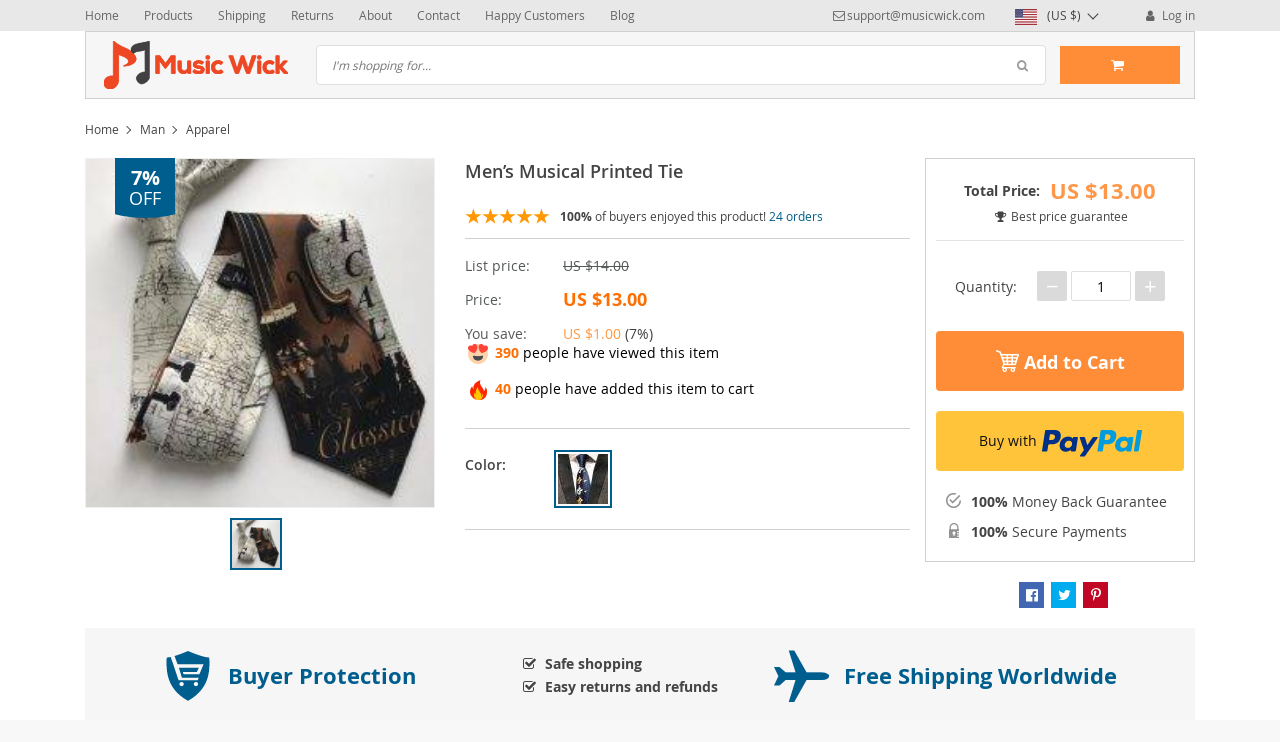

--- FILE ---
content_type: text/html; charset=UTF-8
request_url: https://musicwick.com/mens-musical-printed-tie-13/
body_size: 34054
content:

    <!DOCTYPE html>
<html lang="en-US" class="no-js" xmlns="http://www.w3.org/1999/html">
<head>
    <link rel="shortcut icon" href="/wp-content/uploads/2017/08/16x16._v2png.png"/>
    <meta charset="UTF-8">
    <meta name="viewport" content="width=device-width, initial-scale=1.0,minimum-scale=1.0, maximum-scale=1.0, user-scalable=no, shrink-to-fit=no">
    <title>Men's Musical Printed Tie</title>
            <meta name="description" content="Buy Men's Musical Printed Tie at musicwick.com! A reliable website, with thousands orders from all over the world. A piece of mind with our free shipping to 185 countries. 45 days money back guarantee."/>
            <meta name="keywords" content="Men's Musical Printed Tie, buy Men's Musical Printed Tie, Men's, Musical, Printed, TieMen's Musical Printed Tie, buy Men's Musical Printed Tie, Men's, Musical, Printed, Tie"/>
            <meta property="og:title" content="Men's Musical Printed Tie" />
            <meta property="og:description" content="Buy Men's Musical Printed Tie at musicwick.com! A reliable website, with thousands orders from all over the world. A piece of mind with our free shipping to 185 countries. 45 days money back guarantee." />
            <meta property="og:image" content="https://musicwick.com/wp-content/uploads/2020/12/149065-3e0d87aa9a079338969d2046489b91fd.jpg" />
            <meta property="og:type" content="product" />
                <meta name='robots' content='max-image-preview:large' />
	<style>img:is([sizes="auto" i], [sizes^="auto," i]) { contain-intrinsic-size: 3000px 1500px }</style>
	
	<!-- This site is optimized with the Yoast SEO Premium plugin v15.6.2 - https://yoast.com/wordpress/plugins/seo/ -->
	<meta name="robots" content="index, follow, max-snippet:-1, max-image-preview:large, max-video-preview:-1" />
	<link rel="canonical" href="https://musicwick.com/mens-musical-printed-tie-13/" />
	<meta property="og:locale" content="en_US" />
	<meta property="og:type" content="article" />
	<meta property="og:title" content="Men&#039;s Musical Printed Tie - Music Wick" />
	<meta property="og:description" content="Item Type: Tie Gender: Men Material: Polyester Size: 145 x 5 cm / 57.09 x 1.97 inch Colour: Multi Package Includes: 1 x Pc" />
	<meta property="og:url" content="https://musicwick.com/mens-musical-printed-tie-13/" />
	<meta property="og:site_name" content="Music Wick" />
	<meta property="article:modified_time" content="2022-06-11T22:03:16+00:00" />
	<meta property="og:image" content="https://musicwick.com/wp-content/uploads/2020/12/149065-3e0d87aa9a079338969d2046489b91fd.jpg" />
	<meta property="og:image:width" content="900" />
	<meta property="og:image:height" content="900" />
	<meta name="twitter:card" content="summary_large_image" />
	<script type="application/ld+json" class="yoast-schema-graph">{"@context":"https://schema.org","@graph":[{"@type":"WebSite","@id":"https://musicwick.com/#website","url":"https://musicwick.com/","name":"Music Wick","description":"Musical Online Gift Store - for musical fashion accessories and home decoration for you, your family and your friends - Favorite store to everyone who is passionate about music.","potentialAction":[{"@type":"SearchAction","target":"https://musicwick.com/?s={search_term_string}","query-input":"required name=search_term_string"}],"inLanguage":"en-US"},{"@type":"ImageObject","@id":"https://musicwick.com/mens-musical-printed-tie-13/#primaryimage","inLanguage":"en-US","url":"https://musicwick.com/wp-content/uploads/2020/12/149065-3e0d87aa9a079338969d2046489b91fd.jpg","width":900,"height":900,"caption":"Music Wick"},{"@type":"WebPage","@id":"https://musicwick.com/mens-musical-printed-tie-13/#webpage","url":"https://musicwick.com/mens-musical-printed-tie-13/","name":"Men's Musical Printed Tie - Music Wick","isPartOf":{"@id":"https://musicwick.com/#website"},"primaryImageOfPage":{"@id":"https://musicwick.com/mens-musical-printed-tie-13/#primaryimage"},"datePublished":"2021-01-11T18:55:46+00:00","dateModified":"2022-06-11T22:03:16+00:00","inLanguage":"en-US","potentialAction":[{"@type":"ReadAction","target":["https://musicwick.com/mens-musical-printed-tie-13/"]}]}]}</script>
	<!-- / Yoast SEO Premium plugin. -->


<link rel='dns-prefetch' href='//a.omappapi.com' />
<link rel="alternate" type="application/rss+xml" title="Music Wick &raquo; Men&#8217;s Musical Printed Tie Comments Feed" href="https://musicwick.com/mens-musical-printed-tie-13/feed/" />

<link rel='stylesheet' id='vnc2_allstyle-css' href='https://musicwick.com/wp-content/themes/davinci/assets/css/allstyle.css?ver=1.6.5' type='text/css' media='all' />
<link rel='stylesheet' id='adstm-css' href='https://musicwick.com/wp-content/themes/davinci/style.css?ver=1.6.5' type='text/css' media='all' />
<link rel='stylesheet' id='wp-block-library-css' href='https://musicwick.com/wp-includes/css/dist/block-library/style.min.css?ver=6.8.3' type='text/css' media='all' />
<style id='classic-theme-styles-inline-css' type='text/css'>
/*! This file is auto-generated */
.wp-block-button__link{color:#fff;background-color:#32373c;border-radius:9999px;box-shadow:none;text-decoration:none;padding:calc(.667em + 2px) calc(1.333em + 2px);font-size:1.125em}.wp-block-file__button{background:#32373c;color:#fff;text-decoration:none}
</style>
<style id='global-styles-inline-css' type='text/css'>
:root{--wp--preset--aspect-ratio--square: 1;--wp--preset--aspect-ratio--4-3: 4/3;--wp--preset--aspect-ratio--3-4: 3/4;--wp--preset--aspect-ratio--3-2: 3/2;--wp--preset--aspect-ratio--2-3: 2/3;--wp--preset--aspect-ratio--16-9: 16/9;--wp--preset--aspect-ratio--9-16: 9/16;--wp--preset--color--black: #000000;--wp--preset--color--cyan-bluish-gray: #abb8c3;--wp--preset--color--white: #ffffff;--wp--preset--color--pale-pink: #f78da7;--wp--preset--color--vivid-red: #cf2e2e;--wp--preset--color--luminous-vivid-orange: #ff6900;--wp--preset--color--luminous-vivid-amber: #fcb900;--wp--preset--color--light-green-cyan: #7bdcb5;--wp--preset--color--vivid-green-cyan: #00d084;--wp--preset--color--pale-cyan-blue: #8ed1fc;--wp--preset--color--vivid-cyan-blue: #0693e3;--wp--preset--color--vivid-purple: #9b51e0;--wp--preset--gradient--vivid-cyan-blue-to-vivid-purple: linear-gradient(135deg,rgba(6,147,227,1) 0%,rgb(155,81,224) 100%);--wp--preset--gradient--light-green-cyan-to-vivid-green-cyan: linear-gradient(135deg,rgb(122,220,180) 0%,rgb(0,208,130) 100%);--wp--preset--gradient--luminous-vivid-amber-to-luminous-vivid-orange: linear-gradient(135deg,rgba(252,185,0,1) 0%,rgba(255,105,0,1) 100%);--wp--preset--gradient--luminous-vivid-orange-to-vivid-red: linear-gradient(135deg,rgba(255,105,0,1) 0%,rgb(207,46,46) 100%);--wp--preset--gradient--very-light-gray-to-cyan-bluish-gray: linear-gradient(135deg,rgb(238,238,238) 0%,rgb(169,184,195) 100%);--wp--preset--gradient--cool-to-warm-spectrum: linear-gradient(135deg,rgb(74,234,220) 0%,rgb(151,120,209) 20%,rgb(207,42,186) 40%,rgb(238,44,130) 60%,rgb(251,105,98) 80%,rgb(254,248,76) 100%);--wp--preset--gradient--blush-light-purple: linear-gradient(135deg,rgb(255,206,236) 0%,rgb(152,150,240) 100%);--wp--preset--gradient--blush-bordeaux: linear-gradient(135deg,rgb(254,205,165) 0%,rgb(254,45,45) 50%,rgb(107,0,62) 100%);--wp--preset--gradient--luminous-dusk: linear-gradient(135deg,rgb(255,203,112) 0%,rgb(199,81,192) 50%,rgb(65,88,208) 100%);--wp--preset--gradient--pale-ocean: linear-gradient(135deg,rgb(255,245,203) 0%,rgb(182,227,212) 50%,rgb(51,167,181) 100%);--wp--preset--gradient--electric-grass: linear-gradient(135deg,rgb(202,248,128) 0%,rgb(113,206,126) 100%);--wp--preset--gradient--midnight: linear-gradient(135deg,rgb(2,3,129) 0%,rgb(40,116,252) 100%);--wp--preset--font-size--small: 13px;--wp--preset--font-size--medium: 20px;--wp--preset--font-size--large: 36px;--wp--preset--font-size--x-large: 42px;--wp--preset--spacing--20: 0.44rem;--wp--preset--spacing--30: 0.67rem;--wp--preset--spacing--40: 1rem;--wp--preset--spacing--50: 1.5rem;--wp--preset--spacing--60: 2.25rem;--wp--preset--spacing--70: 3.38rem;--wp--preset--spacing--80: 5.06rem;--wp--preset--shadow--natural: 6px 6px 9px rgba(0, 0, 0, 0.2);--wp--preset--shadow--deep: 12px 12px 50px rgba(0, 0, 0, 0.4);--wp--preset--shadow--sharp: 6px 6px 0px rgba(0, 0, 0, 0.2);--wp--preset--shadow--outlined: 6px 6px 0px -3px rgba(255, 255, 255, 1), 6px 6px rgba(0, 0, 0, 1);--wp--preset--shadow--crisp: 6px 6px 0px rgba(0, 0, 0, 1);}:where(.is-layout-flex){gap: 0.5em;}:where(.is-layout-grid){gap: 0.5em;}body .is-layout-flex{display: flex;}.is-layout-flex{flex-wrap: wrap;align-items: center;}.is-layout-flex > :is(*, div){margin: 0;}body .is-layout-grid{display: grid;}.is-layout-grid > :is(*, div){margin: 0;}:where(.wp-block-columns.is-layout-flex){gap: 2em;}:where(.wp-block-columns.is-layout-grid){gap: 2em;}:where(.wp-block-post-template.is-layout-flex){gap: 1.25em;}:where(.wp-block-post-template.is-layout-grid){gap: 1.25em;}.has-black-color{color: var(--wp--preset--color--black) !important;}.has-cyan-bluish-gray-color{color: var(--wp--preset--color--cyan-bluish-gray) !important;}.has-white-color{color: var(--wp--preset--color--white) !important;}.has-pale-pink-color{color: var(--wp--preset--color--pale-pink) !important;}.has-vivid-red-color{color: var(--wp--preset--color--vivid-red) !important;}.has-luminous-vivid-orange-color{color: var(--wp--preset--color--luminous-vivid-orange) !important;}.has-luminous-vivid-amber-color{color: var(--wp--preset--color--luminous-vivid-amber) !important;}.has-light-green-cyan-color{color: var(--wp--preset--color--light-green-cyan) !important;}.has-vivid-green-cyan-color{color: var(--wp--preset--color--vivid-green-cyan) !important;}.has-pale-cyan-blue-color{color: var(--wp--preset--color--pale-cyan-blue) !important;}.has-vivid-cyan-blue-color{color: var(--wp--preset--color--vivid-cyan-blue) !important;}.has-vivid-purple-color{color: var(--wp--preset--color--vivid-purple) !important;}.has-black-background-color{background-color: var(--wp--preset--color--black) !important;}.has-cyan-bluish-gray-background-color{background-color: var(--wp--preset--color--cyan-bluish-gray) !important;}.has-white-background-color{background-color: var(--wp--preset--color--white) !important;}.has-pale-pink-background-color{background-color: var(--wp--preset--color--pale-pink) !important;}.has-vivid-red-background-color{background-color: var(--wp--preset--color--vivid-red) !important;}.has-luminous-vivid-orange-background-color{background-color: var(--wp--preset--color--luminous-vivid-orange) !important;}.has-luminous-vivid-amber-background-color{background-color: var(--wp--preset--color--luminous-vivid-amber) !important;}.has-light-green-cyan-background-color{background-color: var(--wp--preset--color--light-green-cyan) !important;}.has-vivid-green-cyan-background-color{background-color: var(--wp--preset--color--vivid-green-cyan) !important;}.has-pale-cyan-blue-background-color{background-color: var(--wp--preset--color--pale-cyan-blue) !important;}.has-vivid-cyan-blue-background-color{background-color: var(--wp--preset--color--vivid-cyan-blue) !important;}.has-vivid-purple-background-color{background-color: var(--wp--preset--color--vivid-purple) !important;}.has-black-border-color{border-color: var(--wp--preset--color--black) !important;}.has-cyan-bluish-gray-border-color{border-color: var(--wp--preset--color--cyan-bluish-gray) !important;}.has-white-border-color{border-color: var(--wp--preset--color--white) !important;}.has-pale-pink-border-color{border-color: var(--wp--preset--color--pale-pink) !important;}.has-vivid-red-border-color{border-color: var(--wp--preset--color--vivid-red) !important;}.has-luminous-vivid-orange-border-color{border-color: var(--wp--preset--color--luminous-vivid-orange) !important;}.has-luminous-vivid-amber-border-color{border-color: var(--wp--preset--color--luminous-vivid-amber) !important;}.has-light-green-cyan-border-color{border-color: var(--wp--preset--color--light-green-cyan) !important;}.has-vivid-green-cyan-border-color{border-color: var(--wp--preset--color--vivid-green-cyan) !important;}.has-pale-cyan-blue-border-color{border-color: var(--wp--preset--color--pale-cyan-blue) !important;}.has-vivid-cyan-blue-border-color{border-color: var(--wp--preset--color--vivid-cyan-blue) !important;}.has-vivid-purple-border-color{border-color: var(--wp--preset--color--vivid-purple) !important;}.has-vivid-cyan-blue-to-vivid-purple-gradient-background{background: var(--wp--preset--gradient--vivid-cyan-blue-to-vivid-purple) !important;}.has-light-green-cyan-to-vivid-green-cyan-gradient-background{background: var(--wp--preset--gradient--light-green-cyan-to-vivid-green-cyan) !important;}.has-luminous-vivid-amber-to-luminous-vivid-orange-gradient-background{background: var(--wp--preset--gradient--luminous-vivid-amber-to-luminous-vivid-orange) !important;}.has-luminous-vivid-orange-to-vivid-red-gradient-background{background: var(--wp--preset--gradient--luminous-vivid-orange-to-vivid-red) !important;}.has-very-light-gray-to-cyan-bluish-gray-gradient-background{background: var(--wp--preset--gradient--very-light-gray-to-cyan-bluish-gray) !important;}.has-cool-to-warm-spectrum-gradient-background{background: var(--wp--preset--gradient--cool-to-warm-spectrum) !important;}.has-blush-light-purple-gradient-background{background: var(--wp--preset--gradient--blush-light-purple) !important;}.has-blush-bordeaux-gradient-background{background: var(--wp--preset--gradient--blush-bordeaux) !important;}.has-luminous-dusk-gradient-background{background: var(--wp--preset--gradient--luminous-dusk) !important;}.has-pale-ocean-gradient-background{background: var(--wp--preset--gradient--pale-ocean) !important;}.has-electric-grass-gradient-background{background: var(--wp--preset--gradient--electric-grass) !important;}.has-midnight-gradient-background{background: var(--wp--preset--gradient--midnight) !important;}.has-small-font-size{font-size: var(--wp--preset--font-size--small) !important;}.has-medium-font-size{font-size: var(--wp--preset--font-size--medium) !important;}.has-large-font-size{font-size: var(--wp--preset--font-size--large) !important;}.has-x-large-font-size{font-size: var(--wp--preset--font-size--x-large) !important;}
:where(.wp-block-post-template.is-layout-flex){gap: 1.25em;}:where(.wp-block-post-template.is-layout-grid){gap: 1.25em;}
:where(.wp-block-columns.is-layout-flex){gap: 2em;}:where(.wp-block-columns.is-layout-grid){gap: 2em;}
:root :where(.wp-block-pullquote){font-size: 1.5em;line-height: 1.6;}
</style>
<link rel='stylesheet' id='recentsale-fonts-css' href='https://musicwick.com/wp-content/plugins/adsrecentsales/assets_new/css/fonts.css?ver=0.5.14' type='text/css' media='all' />
<link rel='stylesheet' id='front-adspop-recentSales-css' href='https://musicwick.com/wp-content/plugins/adsrecentsales/assets/css/frontRecentModalScript.css?ver=0.5.14' type='text/css' media='all' />
<link rel='stylesheet' id='slick_theme_upsell-css' href='https://musicwick.com/wp-content/plugins/adsupsell/assets/css/slick/slick-theme.css?ver=0.3.15' type='text/css' media='all' />
<link rel='stylesheet' id='slick_css_upsell-css' href='https://musicwick.com/wp-content/plugins/adsupsell/assets/css/slick/slick.css?ver=0.3.15' type='text/css' media='all' />
<link rel='stylesheet' id='front-adsupsell-style-davinci-css' href='//musicwick.com/wp-content/plugins/adsupsell/assets/css/themes/davinci/upsell-style.css?ver=0.3.15' type='text/css' media='all' />
<link rel='stylesheet' id='adsurgency_style-css' href='https://musicwick.com/wp-content/plugins/adsurgency/assets/css/urgency_icons.css?ver=1.2.4' type='text/css' media='all' />
<link rel='stylesheet' id='contact-form-7-css' href='https://musicwick.com/wp-content/plugins/contact-form-7/includes/css/styles.css?ver=5.5.6.1' type='text/css' media='all' />
<link rel='stylesheet' id='mwab-core-css' href='https://musicwick.com/wp-content/plugins/musicwick-animated-buttons/assets/css/mwab-core.css?ver=1769032877' type='text/css' media='all' />
<link rel='stylesheet' id='front-flag-css' href='//musicwick.com/wp-content/plugins/alids/assets/front/css/flags.css?ver=1.8.27.8' type='text/css' media='all' />
<link rel='stylesheet' id='front-cart-css' href='//musicwick.com/wp-content/plugins/alids/assets/front/css/shopping_cart.css?ver=1.8.27.8' type='text/css' media='all' />
<link rel='stylesheet' id='search-product-css' href='//musicwick.com/wp-content/plugins/alids/assets/front/css/search-product.css?ver=1.8.27.8' type='text/css' media='all' />
<link rel='stylesheet' id='smart_paypal-css' href='//musicwick.com/wp-content/plugins/alids/assets/front/css/smart_paypal.min.css?ver=1.8.27.8' type='text/css' media='all' />
<link rel='stylesheet' id='sib-front-css-css' href='https://musicwick.com/wp-content/plugins/mailin/css/mailin-front.css?ver=6.8.3' type='text/css' media='all' />
<link rel="https://api.w.org/" href="https://musicwick.com/wp-json/" /><link rel="EditURI" type="application/rsd+xml" title="RSD" href="https://musicwick.com/xmlrpc.php?rsd" />
<meta name="generator" content="WordPress 6.8.3" />
<link rel='shortlink' href='https://musicwick.com/?p=12234' />
<link rel="alternate" title="oEmbed (JSON)" type="application/json+oembed" href="https://musicwick.com/wp-json/oembed/1.0/embed?url=https%3A%2F%2Fmusicwick.com%2Fmens-musical-printed-tie-13%2F" />
<link rel="alternate" title="oEmbed (XML)" type="text/xml+oembed" href="https://musicwick.com/wp-json/oembed/1.0/embed?url=https%3A%2F%2Fmusicwick.com%2Fmens-musical-printed-tie-13%2F&#038;format=xml" />
<meta property="og:image" content="https://musicwick.com/wp-content/uploads/2020/12/149065-3e0d87aa9a079338969d2046489b91fd.jpg" /><meta property="og:image:width" content="900" /><meta property="og:image:height" content="900" /><style rel="stylesheet">
        .content-viewed .b-title {
        border-top: 2px solid #005E8E;
    }

    .slidebtns .btn-primary,.grider span:before {
        background: #FF8D38!important;
    }
    .slidebtns .btn-primary:hover,.grider a:hover span:before {
        background: #FF6E01!important;
    }

    [class^="icofeatures-"], [class*=" icofeatures-"],.feature .img-feat span {
        color: #007CB1 !important;
    }

    #clock .clock .item {
        background: #C36833;
        border: 1px solid #C36833;
    }

    .content-countdown .color {
        color: #EEA12D;
    }

    .features .features-main-text {
        color: #007CB1 !important;
    }

    [class^="icofeatures-"], [class*=" icofeatures-"] {
        color: #007CB1 !important;
    }

    @media(min-width: 1200px){
        .bgr{
            background: url() fixed center center no-repeat #fff;
        }
    }


    .price .sale,.newprice span,div span.newprice  {
        color: #FF6E00!important;
    }

    .btn-primary{
        box-shadow: none;
        background-color: #FF8D38!important;
        border-color: #FF8D38!important;
    }

    .btn-primary:hover,.btn-primary:active{
        box-shadow: none;
        background-color: #FF6E01!important;
        border-color: #FF6E01!important;
    }

        .adapsearch input,.title-cat:after,.product-item .discount:after,.wrap-tumb .discount:after,.title-stripe:after,.size_chart_table tr+tr:hover,.tab_head.active,.adap_tab_head.active{background:#005E8E;}
    .upbutton,.reliable .bigtext,.meta-item-img:not(.disabled):hover,.meta-item-img:not(.disabled):active,.meta-item-img.active,.cz_text_tmpl_color,.sortby a:hover,.sortby a.active{color:#005E8E;}
    .pager li.active a,.pager li.active span,.item_slider_minis .item.curr_active{border-color: #005E8E;color:#005E8E;}
    .callhead{background: ;}
    .meta-item-text.active{border-color:#005E8E;}

    @media (max-width: 767px) {
        .title-cat a{border-color:#005E8E}
        .adapupheader a,.adapsearch .scope{color:#005E8E}
    }

    .davinci .footer{background:#454545;}
    .footer h5{color:#fff;}
    .footer a{color:#dadada;}

    .footerB{color:#c8c8c8;background:#292929;}
    .footerB span{color:#868686;}
    .stars{color:#ff9802;}




</style>
<!-- Meta Pixel Code -->
<script type='text/javascript'>
!function(f,b,e,v,n,t,s){if(f.fbq)return;n=f.fbq=function(){n.callMethod?
n.callMethod.apply(n,arguments):n.queue.push(arguments)};if(!f._fbq)f._fbq=n;
n.push=n;n.loaded=!0;n.version='2.0';n.queue=[];t=b.createElement(e);t.async=!0;
t.src=v;s=b.getElementsByTagName(e)[0];s.parentNode.insertBefore(t,s)}(window,
document,'script','https://connect.facebook.net/en_US/fbevents.js?v=next');
</script>
<!-- End Meta Pixel Code -->

      <script type='text/javascript'>
        var url = window.location.origin + '?ob=open-bridge';
        fbq('set', 'openbridge', '3098840307108488', url);
      </script>
    <script type='text/javascript'>fbq('init', '3098840307108488', {}, {
    "agent": "wordpress-6.8.3-3.0.16"
})</script><script type='text/javascript'>
    fbq('track', 'PageView', []);
  </script>
<!-- Meta Pixel Code -->
<noscript>
<img height="1" width="1" style="display:none" alt="fbpx"
src="https://www.facebook.com/tr?id=3098840307108488&ev=PageView&noscript=1" />
</noscript>
<!-- End Meta Pixel Code -->
<!-- Global site tag (gtag.js) - Google Analytics -->
<script async src="https://www.googletagmanager.com/gtag/js?id=UA-104628140-1"></script>
<script>
  window.dataLayer = window.dataLayer || [];
  function gtag(){dataLayer.push(arguments);}
  gtag('js', new Date());

  gtag('config', 'UA-104628140-1');
</script>
<link rel="icon" href="https://musicwick.com/wp-content/uploads/2018/02/cropped-512-512-size-1-32x32.jpg" sizes="32x32" />
<link rel="icon" href="https://musicwick.com/wp-content/uploads/2018/02/cropped-512-512-size-1-192x192.jpg" sizes="192x192" />
<link rel="apple-touch-icon" href="https://musicwick.com/wp-content/uploads/2018/02/cropped-512-512-size-1-180x180.jpg" />
<meta name="msapplication-TileImage" content="https://musicwick.com/wp-content/uploads/2018/02/cropped-512-512-size-1-270x270.jpg" />
		<style type="text/css" id="wp-custom-css">
			/*
Make the number in bold */ 
ul.adsurgency_social_proof_list > li span {
  font-weight: bold;
}

/*
popup sales - seconds fitting in the box */ 
.ui-pnotify-text .text-wrap
{
	height:75%
}		</style>
		    <style>
            </style>
    <!-- Global site tag (gtag.js) - Google Analytics -->
<script async src="https://www.googletagmanager.com/gtag/js?id=UA-104628140-1"></script>
<script>
  window.dataLayer = window.dataLayer || [];
  function gtag(){dataLayer.push(arguments);}
  gtag('js', new Date());

  gtag('config', 'UA-104628140-1');
</script>
<meta name="google-site-verification" content="AUKaw3Dg7IngVWgBN2dnkR0aT7j_CaSvushOZDy8YN4" />

<meta name="facebook-domain-verification" content="t65pqet49kiwe8ac4nrq7t4odiql2q" />        <link rel="preload" href="https://musicwick.com/wp-content/themes/davinci/webfonts/OpenSans.woff" as="font" type="font/woff" crossorigin>
    <link rel="preload" href="https://musicwick.com/wp-content/themes/davinci/webfonts/OpenSans600.woff" as="font" type="font/woff" crossorigin>
    <link rel="preload" href="https://musicwick.com/wp-content/themes/davinci/webfonts/OpenSans700.woff" as="font" type="font/woff" crossorigin>
    <script>
        ajaxurl = 'https://musicwick.com/wp-admin/admin-ajax.php';
    </script>
    
</head>
<body class="wp-singular product-template-default single single-product postid-12234 wp-theme-davinci js-items-lazy-load sticky_header js-show-pre-selected-variation " >

<div class="bgr">
    <div class="header_cont">
        <div class="adapupheader">
            <div class="container">
                <div class="shiptip">
                                                                        <a href="https://musicwick.com/userlogin">
                                <i class="icon-user"></i> Log in                            </a>
                                                                                        <div>
                            <a href="mailto:support@musicwick.com"><span class="top-header__mail icon-mail" itemprop="email">support@musicwick.com</span></a>
                        </div>
                                        
                </div>
                <div class="adapsearch">
                    <span class="scope"><i class="icon-search"></i></span>
                </div>
            </div>

        </div>
        <div class="upheader">
            <div class="container">
                <div class="row">
                    <div class="col upheaderL">
                        <div class="mainnav">
                            <h3>Categories</h3>
                                                            <ul>
                                    	<li class="cat-item cat-item-527"><a href="https://musicwick.com/home-decoration/">Home &amp; Decoration <span>(47)</span></a>
<span class='arrright'></span><ul class='children'>
	<li class="cat-item cat-item-605"><a href="https://musicwick.com/decoration-home/">Decoration <span>(24)</span></a>
</li>
	<li class="cat-item cat-item-604"><a href="https://musicwick.com/throw-pillows/">Throw Pillows <span>(23)</span></a>
</li>
</ul>
</li>
	<li class="cat-item cat-item-45"><a href="https://musicwick.com/man/">Man <span>(40)</span></a>
<span class='arrright'></span><ul class='children'>
	<li class="cat-item cat-item-562"><a href="https://musicwick.com/apparel-man/">Apparel <span>(25)</span></a>
</li>
	<li class="cat-item cat-item-57"><a href="https://musicwick.com/man-bracelets/">Bracelets <span>(9)</span></a>
</li>
	<li class="cat-item cat-item-50"><a href="https://musicwick.com/man-necklace/">Pendant Necklace <span>(5)</span></a>
</li>
	<li class="cat-item cat-item-697"><a href="https://musicwick.com/rings/">Rings <span>(1)</span></a>
</li>
</ul>
</li>
	<li class="cat-item cat-item-632"><a href="https://musicwick.com/musical-instrument-gifts/">Musical Instrument Gifts <span>(24)</span></a>
<span class='arrright'></span><ul class='children'>
	<li class="cat-item cat-item-21"><a href="https://musicwick.com/flute/">Flute <span>(2)</span></a>
</li>
	<li class="cat-item cat-item-23"><a href="https://musicwick.com/guitar/">Guitar <span>(19)</span></a>
</li>
	<li class="cat-item cat-item-25"><a href="https://musicwick.com/piano/">Piano <span>(9)</span></a>
</li>
	<li class="cat-item cat-item-22"><a href="https://musicwick.com/saxophone/">Saxophone <span>(1)</span></a>
</li>
	<li class="cat-item cat-item-24"><a href="https://musicwick.com/violin/">Violin <span>(7)</span></a>
</li>
</ul>
</li>
	<li class="cat-item cat-item-713"><a href="https://musicwick.com/office-decoration/">Office Decoration <span>(4)</span></a>
</li>
	<li class="cat-item cat-item-44"><a href="https://musicwick.com/woman/">Woman <span>(35)</span></a>
<span class='arrright'></span><ul class='children'>
	<li class="cat-item cat-item-552"><a href="https://musicwick.com/apparel/">Apparel <span>(10)</span></a>
</li>
	<li class="cat-item cat-item-56"><a href="https://musicwick.com/woman-bracelets/">Bracelets <span>(14)</span></a>
</li>
	<li class="cat-item cat-item-526"><a href="https://musicwick.com/woman-necklace/">Pendant Necklace <span>(5)</span></a>
</li>
	<li class="cat-item cat-item-43"><a href="https://musicwick.com/rings-woman-accessories/">Rings <span>(6)</span></a>
</li>
</ul>
</li>
                                </ul>
                                                    </div>
                        <div class="topmenu">
                            <ul><li id="menu-item-21" class="menu-item menu-item-type-custom menu-item-object-custom menu-item-home menu-item-21"><a href="https://musicwick.com/">Home</a></li><li id="menu-item-22" class="menu-item menu-item-type-custom menu-item-object-custom menu-item-22"><a href="https://musicwick.com/product/">Products</a></li><li id="menu-item-23" class="menu-item menu-item-type-custom menu-item-object-custom menu-item-23"><a href="https://musicwick.com/shipping-delivery/">Shipping</a></li><li id="menu-item-24" class="menu-item menu-item-type-custom menu-item-object-custom menu-item-24"><a href="https://musicwick.com/refund-policy/">Returns</a></li><li id="menu-item-25" class="menu-item menu-item-type-custom menu-item-object-custom menu-item-25"><a href="https://musicwick.com/about-us/">About</a></li><li id="menu-item-27" class="menu-item menu-item-type-custom menu-item-object-custom menu-item-27"><a href="https://musicwick.com/contact-us/">Contact</a></li><li id="menu-item-12560" class="menu-item menu-item-type-custom menu-item-object-custom menu-item-12560"><a href="https://musicwick.com/happy-customers/">Happy Customers</a></li><li id="menu-item-15220" class="menu-item menu-item-type-post_type menu-item-object-page current_page_parent menu-item-15220"><a href="https://musicwick.com/blog/">Blog</a></li></ul>                        </div>
                        <span class="closemenu"><i class="icon-cancel"></i></span>
                    </div>
                    <div class="col-xl-auto upheaderR">
                        <div class="shiptip">
                            <i class="fas fa-plane"></i>                         </div>
                                                    <div>
                                <a href="mailto:support@musicwick.com"><span class="top-header__mail icon-mail" itemprop="email">support@musicwick.com</span></a>
                            </div>
                                                
                                                <div class="currency_chooser">
                            
    <div class="ttdropdown dropdown_currency" >
        <span class="ttdropdown-toggle load_currency" ajax_update="currency"></span>
        <ul class="ttdropdown-menu load_currency_target" role="menu">
                    </ul>
    </div>
    
	                        </div>
                                                    <div class="cabheaderlink">
                                                                    <a href="https://musicwick.com/userlogin">
                                        <i class="icon-user"></i> Log in                                    </a>
                                                            </div>
                                            </div>
                </div>
            </div>
        </div>
        <div class="headerbgr">
            <div class="container">
                <div class="header ">
                    <div class="headerrow">
                        <div class="adapmenu">
                            <i></i>
                            <i></i>
                            <i></i>
                        </div>
                        <div class="logo">
                            <a href="https://musicwick.com"><img data-lazyloaded="1" src="[data-uri]" data-src="/wp-content/uploads/2017/08/music3-transp-wide5.png" alt=""/><noscript><img src="/wp-content/uploads/2017/08/music3-transp-wide5.png" alt=""/></noscript></a>
                        </div>
                        <div class="searchcont">
                            <form action="https://musicwick.com">
                                <div class="searchinputcont">
                                    <input class="js-autocomplete-search" autocomplete="off" name="s"
                                           type="text" value="" placeholder="I'm shopping for..." />
                                    <div class="scopes">
                                        <span class="scope"><i class="icon-search"></i></span>
                                        <span class="clearsearch"><i class="icon-cancel"></i></span>
                                        <span class="scope2"><i class="icon-search"></i></span>
                                    </div>
                                </div>
                            </form>
                        </div>
                        <div class="headerR">
                                                        <div class="shopcartbtn">
                                    <div class="cart">
        <a class="btn btn-primary img_link carticons" href="https://musicwick.com/cart">
            <i class="icon-basket"></i>
            <span style="display:none" class="count_item" data-cart="quantity"></span>
            <u><span data-cart="pluralize_items"></span></u>
        </a>
    </div>
    
	                            </div>
                                                        </div>
                    </div>
                </div>
            </div>
        </div>
    </div>
    <div class="postheader container"></div>



<script type="application/ld+json">
    {"@context":"https:\/\/schema.org\/","@type":"Organization","name":"musicwick.com","url":"musicwick.com","logo":"\"\/wp-content\/uploads\/2017\/08\/music3-transp-wide5.png\"","contactPoint":{"@type":"ContactPoint","contactType":"customer support","email":"","url":"musicwick.com"},"sameAs":["www.instagram.com\/musicwick"]}</script>

<script type="application/ld+json">
    {"@context":"https:\/\/schema.org\/","@type":"WebSite","url":"musicwick.com","potentialAction":{"@type":"SearchAction","target":"musicwick.com\/?s={s}","query-input":"required name=s"}}</script>

<script type="application/ld+json">
    {"@context":"https:\/\/schema.org\/","@type":"Product","name":"Men&#8217;s Musical Printed Tie","image":"","description":"Buy Men's Musical Printed Tie at musicwick.com! A reliable website, with thousands orders from all over the world. A piece of mind with our free shipping to 185 countries. 45 days money back guarantee.","sku":"14:173","category":"Apparel","mpn":"12234","brand":{"@type":"Organization","name":"musicwick.com"},"review":[{"@type":"Review","reviewRating":{"@type":"Rating","ratingValue":"5","bestRating":"5"},"author":{"@type":"Person","name":"Samuel Hamilton"},"reviewBody":"Beautiful"},{"@type":"Review","reviewRating":{"@type":"Rating","ratingValue":"5","bestRating":"5"},"author":{"@type":"Person","name":"Donna Howard"},"reviewBody":"Excelente, igual a la descripci\u00f3n."},{"@type":"Review","reviewRating":{"@type":"Rating","ratingValue":"5","bestRating":"5"},"author":{"@type":"Person","name":"\u0410\u0438\u0434\u0430 \u041e\u043a\u0443\u043b\u043e\u0432a"},"reviewBody":"\u041f\u0440\u0438\u0448\u0435\u043b \u0431\u044b\u0441\u0442\u0440\u043e, \u0441\u0448\u0438\u0442 \u043a\u0430\u0447\u0435\u0441\u0442\u0432\u0435\u043d\u043d\u043e. \u041a\u0440\u0430\u0441\u0438\u0432\u044b\u0439, \u043a\u0430\u043a \u043d\u0430 \u043a\u0430\u0440\u0442\u0438\u043d\u043a\u0435. \u0422\u043a\u0430\u043d\u044c \u0442\u043e\u043d\u043a\u0430\u044f, \u043f\u043b\u043e\u0442\u043d\u0430\u044f. \u041e\u0447\u0435\u043d\u044c \u043f\u043e\u043d\u0440\u0430\u0432\u0438\u043b\u0441\u044f!"}],"aggregateRating":{"@type":"AggregateRating","ratingValue":5,"reviewCount":3},"offers":[{"@type":"Offer","url":"https:\/\/musicwick.com\/mens-musical-printed-tie-13\/?sku=14:173","priceCurrency":"USD","price":13,"priceValidUntil":"2026-02-20","name":"Men&#8217;s Musical Printed Tie","availability":"https:\/\/schema.org\/InStock","itemCondition":"https:\/\/schema.org\/NewCondition"}]}</script>

<script type="application/ld+json">
    {"@context":"https:\/\/schema.org\/","@type":"CreativeWork","keywords":"Men's Musical Printed Tie, buy Men's Musical Printed Tie, Men's, Musical, Printed, TieMen's Musical Printed Tie, buy Men's Musical Printed Tie, Men's, Musical, Printed, Tie"}</script>


    <div class="whitecont container">

        <div class="breadcrumbs">
            <div class="pr-breadcrumbs" ><a href="https://musicwick.com/">Home</a><span class="bread_sep"></span><span><a  href="https://musicwick.com/man/">Man</a></span><span class="bread_sep"></span><span><a  href="https://musicwick.com/apparel-man/">Apparel</a></span></div><!-- .breadcrumbs -->
    <script type="application/ld+json">
        {"@context":"https:\/\/schema.org\/","@type":"BreadcrumbList","itemListElement":[{"@type":"ListItem","item":{"@id":"https:\/\/musicwick.com\/","name":"Home"},"position":1},{"@type":"ListItem","item":{"@id":"https:\/\/musicwick.com\/man\/","name":"Man"},"position":2},{"@type":"ListItem","item":{"@id":"https:\/\/musicwick.com\/apparel-man\/","name":"Apparel"},"position":3},{"@type":"ListItem","item":{"@id":"\/mens-musical-printed-tie-13\/","name":"Men&#8217;s Musical Printed Tie"},"position":4}]}    </script>         </div>

        <div class="adapbread">
            <a href="https://musicwick.com/apparel-man/">
                <i class="fas fa-angle-left"></i> Back to category            </a>
        </div>

        <form id="form_singleProduct" action=""  method="POST" class="cart-form"><input type="hidden" name="post_id" value="12234"><input type="hidden" name="currency" value="USD"><input type="hidden" name="_price" value="14.00"><input type="hidden" name="_price_nc" value="14"><input type="hidden" name="_save" value="1"><input type="hidden" name="_save_nc" value="1"><input type="hidden" name="stock" value="14956"><input type="hidden" name="savePercent" value="7"><input type="hidden" name="_salePrice" value="13.00"><input type="hidden" name="_salePrice_nc" value="13"><input type="hidden" name="price" value="US $14.00"><input type="hidden" name="salePrice" value="US $13.00"><input type="hidden" name="save" value="US $1.00"><input type="hidden" name="currency_shipping" value="USD"><input type="hidden" name="variation_default" value="lowest_price">
        <div class="row adapitemrow">

            <div class="col col-sm-12 col-lg-5 col-xl-4 wrap-tumb media_pin_data"
                            >

                                    <div class="discount" style="display:none;" data-singleProductBox="savePercent">
                        <span>
                            <b data-singleProduct="savePercent"></b> off                        </span>
                    </div>
                                
    <div>
        <div class="single_showroom">
            <div class="item_slider">
                <div class="item"><div class="item_sqr"><a href="https://musicwick.com/wp-content/uploads/2020/12/12092-d2c842ad982ab793cbdd0a873cc4e90e-220x220.jpg" ><img data-lazy="https://musicwick.com/wp-content/uploads/2020/12/12092-d2c842ad982ab793cbdd0a873cc4e90e-220x220.jpg?1000" class="img-responsive" alt="" ></a></div></div>            </div>
                    </div>
        <div class="item_slider_minis">
            <div class="item"><div class="item_sqr"><img data-lazy="https://musicwick.com/wp-content/uploads/2020/12/12092-d2c842ad982ab793cbdd0a873cc4e90e-220x220.jpg?1000" class="img-responsive" alt="" ></div></div>        </div>
    </div>

                </div>
            <div class="col col-sm-12 col-lg-7 col-xl-8 ">
                <div class="wrap-setter">
                    <div class="wrap-meta">
                        <h1 class="h2" itemprop="name">Men&#8217;s Musical Printed Tie</h1>
                        <div class="rate">

                            <div class="starscont"> <div class="stars"><span class="star star-full"></span><span class="star star-full"></span><span class="star star-full"></span><span class="star star-full"></span><span class="star star-full"></span></div> </div> 

                            <div class="ratetext">
                                <strong>100%</strong>
                                of buyers enjoyed this product!                                                                    <span class="color-blue cz_text_tmpl_color">
	                                        24 orders	                                    </span>
                                
                            </div>

                        </div>
                        <div class="meta">

                            <dl data-productPriceBox="price" style="display:none;">
                                <dt>List price:</dt>
                                <dd>
                                    <s><span data-singleProduct="price"></span></s>
                                </dd>
                            </dl>

                            <dl data-productPriceBox="salePrice" style="display:none;">
                                <dt>
                                    Price:
                                </dt>
                                <dd>
                                    <span class="price color-orange color-custom cz_price_text_color" data-singleProduct="savePrice"></span>
                                                                    </dd>
                            </dl>
                            <dl data-productPriceBox="savePercent" style="display:none;">
                                <dt>
                                    You save:
                                </dt>
                                <dd class="js-you_save"><span class="color-orange color-custom cz_price_text_color" data-singleProduct="save"></span> (<span data-singleProduct="savePercent"></span>%)</dd>
                            </dl>

                            <div class="single_prices">

                                <div data-singleProductBox="price" style="display: none;">
                                    <div class="price_label">List price:</div>
                                    <span class="oldprice" data-singleProduct="price"></span>
                                </div>
                                <div data-singleProductBox="salePrice" style="display: none;">
                                    <div class="price_label">Price:</div>
                                    <span class="newprice" data-singleProduct="savePrice" class="price color-orange color-custom cz_price_text_color"></span>
                                </div>
                                <div data-singleProductBox="savePercent" style="display: none;">
                                    <div class="price_label">You save:</div>
                                    <div class="yousave_cont">
                                        <span class="yousave" data-singleProduct="save" class="price color-orange color-custom cz_price_text_color"></span> (<span data-singleProduct="savePercent"></span>)
                                    </div>
                                </div>



                            </div>

                            <div data-productPriceBox="savePercent" style="display:none;">
                                <span class="color-orange color-custom cz_price_text_color" data-singleProduct="save"></span>
                                (<span data-singleProduct="savePercent"></span>)
                            </div>

                            <div style="display:none;">
                                <div class="single-shipping-select single-shipping-one"><span data-singleproduct="single-shipping_value"> Free</span>
				<input data-singleproduct="single-shipping" data-template="{{price}} Free" type="hidden" name="shipping" value="free" data-info="" data-cost_nc="0.00"></div>                            </div>

                            <style type="text/css">
    .theme-elgrecowoo .social_proof_wrapper{
        margin-top: 20px;
    }
    .social_proof_wrapper{
        overflow: hidden;
        width: 100%;
    }
    .social_proof_wrapper .adsurgency_social_proof_list {
        margin: 0;
        padding: 0;
        list-style-type: none;
        text-align: left;
    }
    .social_proof_wrapper .adsurgency_social_proof_list li {
        margin: 0px;
        padding: 0px;
    }
</style>
<div class="social_proof_wrapper">
    <ul class="adsurgency_social_proof_list">
            <li class="social_proof_view" style="color: #000000;"><span class="urgency_icon urgency_icon_in-love"></span><span style="color: #ff6e01">390</span> people have viewed this item</li>
    <li class="social_proof_addtocart" style="color: #000000;"><span class="urgency_icon urgency_icon_flame"></span><span style="color: #ff6e01">40</span> people have added this item to cart</li>
    </ul>
</div>
                            
                            <div class="sku-listing js-empty-sku-view">
                                <script type="text/javascript">
			window.skuAttr = {"14:173":{"quantity":1000,"price":"US $14.00","isActivity":true,"salePrice":"US $13.00","_price_nc":14,"_salePrice_nc":13,"discount":7,"save":"US $1.00","_save_nc":1,"_price":"14.00","_salePrice":"13.00"}};
			window.sku = {"14:173":{"prop_id":"14","prop_title":"Color","sku_id":"173","title":"8","img":12109}};
		</script><div class="js-product-sku product-sku js-empty-sku-view " style="display: none"><div class="js-item-sku sku-row sku-img">
                        <div class="name">Color:</div><div class="value_cont"><div class="value"><span class="js-sku-set meta-item meta-item-img active" data-set="14" data-meta="1" data-title="8">
                                     <img data-src="https://musicwick.com/wp-content/uploads/2020/12/149065-3e0d87aa9a079338969d2046489b91fd-50x50.jpg" data-img="https://musicwick.com/wp-content/uploads/2020/12/149065-3e0d87aa9a079338969d2046489b91fd.jpg" class="img-responsive" title="8">
                                    <input type="hidden" name="sku-meta" value="14:173" id="check-14-1">
                                </span></div></div>
                        <div class="sku-warning" style="display:none">Please select: Color:</div>
                        <input type="hidden" id="js-set-14" name="sku-meta-set[]" value="14:173">
                    </div></div>                            </div>

                            
                            
                        </div>
                    </div>
                    <div class="singlecartplatecont">
                                                    <div class="singlecartplate">
                                <div class="b-add_order test-class" style="border-width: 0 !important;">
                                    <div class="price-rate">
                                        <div class="product-meta">
                                            <div class="singlecartplateT">
                                                <dl class="b-add_order__total" data-productPriceBox="totalPrice">
                                                    <dt>Total Price:</dt>
                                                    <dd class="">
                                                        <div class="totalPrice">
                                                            <span class="total-price value" data-singleProduct="totalPrice"></span>
                                                        </div>
                                                    </dd>
                                                </dl>
                                                                                                    <div class="besttip">
                                                        <span><i class="icon-award"></i> Best price guarantee</span>
                                                    </div>
                                                                                            </div>
                                        </div>
                                    </div>

                                    
                                    <div class="singlecartplateB">

                                        <dl class="b-add_order__quantity">
                                            <dt>Quantity:</dt>
                                            <dd>
                                                <div class="select_quantity">
                                                    
                                                        <div class="input_quantity">
                                                            <div class="value">
                                                                <div class="select_quantity js-select_quantity">
                                                                    <button type="button" class="select_quantity__btn js-quantity_remove">&minus;</button>
                                                                    <input class="js-single-quantity"
                                                                           data-singleProductInput="quantity"
                                                                           name="quantity"
                                                                           type="text"
                                                                           value="1" min="1" max="9999"
                                                                           maxlength="5" autocomplete="off" />
                                                                    <button type="button" class="select_quantity__btn js-quantity_add">+</button>
                                                                </div>
                                                            </div>
                                                        </div>

                                                                                                    </div>
                                            </dd>
                                        </dl>
                                                                                    <div class="b-add_order">
                                                <div class="b-add_order__btn">
                                                        <button type="button" id="addToCart"
                                                                class="btn btn-primary btn-lg b-add_order__btn_addcart js-addToCart">
                                                            <i class="ico_singl_cart"></i> Add to Cart                                                        </button>
                                                        <div class="view_cart">
                                                            View cart                                                        </div>
                                                                                                                    <button type="submit" id="buyNow"
                                                                    class="btn btn-lg b-add_order__btn_paypal rippler rippler-default"
                                                                    name="pay_express_checkout">Buy with <i class="ico-paypal"></i>
                                                            </button>                                                                                                                <ul class="b-add_order__advantage">
                                                            <li class="b-add_order__advantage__item--guarantee">
                                                                <b>100%</b> Money Back Guarantee                                                            </li>
                                                            <li class="b-add_order__advantage__item--secure">
                                                                <b>100%</b> Secure Payments                                                            </li>
                                                        </ul>

                                                </div>
                                            </div>
                                                                            </div>

                                </div>
                            </div>
                                                                            <div class="col-lg-12 single-socs-cont">
                                <div class="row justify-content-center">
                                    <div class="single-socs">
                                        <div class="sharePopup"><div class="share-btn socs whitesocs"></div></div>
                                    </div>
                                </div>
                            </div>
                                            </div>
                </div>
            </div>
        </div>

        </form>                
            <div class="reliable">
                <div class="ico-cartshield bigtext">
                    <i>
                        <svg width="50" height="50" viewBox="0 0 42 49" fill="none" xmlns="http://www.w3.org/2000/svg">
                            <rect width="43" height="50" fill="black" fill-opacity="0" transform="scale(0.976744)"/>
                            <path d="M41.9185 6.32011C35.2724 6.40219 21.0428 0 21.0428 0C16.7825 1.88783 12.3518 3.52941 7.83581 4.92476L10.7328 12.8865H36.2948L32.2049 22.736H16.6121L15.9304 20.5198H29.7339L31.6085 16.4159L12.0961 16.3338L14.9932 26.1012H31.6085L30.586 28.6457H11.7553L4.08671 5.90971C2.72341 6.15595 1.44531 6.32011 0.0819989 6.32011C0.0819989 15.4309 -2.4742 35.7866 20.9576 48.8372C44.4747 35.7866 41.9185 15.4309 41.9185 6.32011ZM14.7376 34.4733C13.5447 34.4733 12.6074 33.5705 12.6074 32.4213C12.6074 31.2722 13.5447 30.3694 14.7376 30.3694C15.9304 30.3694 16.8677 31.2722 16.8677 32.4213C16.8677 33.4884 15.8452 34.4733 14.7376 34.4733ZM28.7967 34.4733C27.6038 34.4733 26.6665 33.5705 26.6665 32.4213C26.6665 31.2722 27.6038 30.3694 28.7967 30.3694C29.9896 30.3694 30.9268 31.2722 30.9268 32.4213C30.9268 33.4884 29.9896 34.4733 28.7967 34.4733Z" fill="#005E8E"/>
                        </svg>
                    </i>
                    <span>Buyer Protection</span>
                </div>
                <div class="smalltext">
                    <div>
                        <i class="icon-check"></i> <span>Safe shopping</span>
                    </div>
                    <div>
                        <i class="icon-check"></i> <span>Easy returns and refunds</span>
                    </div>
                </div>
                <div class="ico-airplane bigtext">
                    <i class="icon-flight"></i>
                    <span>Free Shipping Worldwide</span>
                </div>
            </div>

        
        <div class="subitem">
            <div class="row">
                <div class="col col-xl-9">
                    <div class="tab_heads">
            <div id="item-details" class="tab_head active">
            Product Details        </div>
            <div class="tab_head_link toreview">
            Customer Reviews (3)
        </div>
            <div id="item-specs" class="tab_head">
            Item Specifics        </div>
            <div id="item-returns" class="tab_head">
            Shipping & Payment        </div>
    </div>
<div class="tab_bodies">
            <div class="adap_tab_head active" data-id="item-details">
            Product Details        </div>
        <div class="item-details tab_body content show">
            
	<div class="content" itemprop="description" itemtype="http://schema.org/Product">
		<div class="wrap-content">
            <ul>
<li>Item Type: Tie</li>
<li>Gender: Men</li>
<li>Material: Polyester</li>
<li>Size: 145 x 5 cm / 57.09 x 1.97 inch</li>
<li>Colour: Multi</li>
</ul>
<p><strong>Package Includes:</strong></p>
<ul>
<li>1 x Pc</li>
</ul>
</div>
	</div>
        </div>
            <div class="adap_tab_head " data-id="item-specs">
            Item Specifics        </div>
        <div class="item-specs tab_body content ">
                <div class="itemspecscont">
        <div class="itemspecs">
                <div class="specL">Brand Name:</div>
                <div class="specR">extaciwin</div>
            </div><div class="itemspecs">
                <div class="specL">Gender:</div>
                <div class="specR">MEN</div>
            </div><div class="itemspecs">
                <div class="specL">Style:</div>
                <div class="specR">Fashion</div>
            </div><div class="itemspecs">
                <div class="specL">Department Name:</div>
                <div class="specR">Adult</div>
            </div><div class="itemspecs">
                <div class="specL">Material:</div>
                <div class="specR">Polyester</div>
            </div><div class="itemspecs">
                <div class="specL">Ties Type:</div>
                <div class="specR">Neck Tie</div>
            </div><div class="itemspecs">
                <div class="specL">Item Type:</div>
                <div class="specR">Ties</div>
            </div><div class="itemspecs">
                <div class="specL">Size:</div>
                <div class="specR">One Size</div>
            </div><div class="itemspecs">
                <div class="specL">Model Number:</div>
                <div class="specR">As Show on Picture</div>
            </div><div class="itemspecs">
                <div class="specL">Pattern Type:</div>
                <div class="specR">Print</div>
            </div><div class="itemspecs">
                <div class="specL">Big End Width:</div>
                <div class="specR">9cm (3.54 Inches)</div>
            </div><div class="itemspecs">
                <div class="specL">Length:</div>
                <div class="specR">About 148cm (58 Inches)</div>
            </div><div class="itemspecs">
                <div class="specL">Condition:</div>
                <div class="specR">Brand New, Handmade</div>
            </div>	</div>
        </div>
            <div class="adap_tab_head" data-id="item-returns">
            Shipping & Payment        </div>
        <div class="item-returns tab_body content ">
            <h2 class="colored">SHIPPING AND DELIVERY</h2>

<p>We are proud to offer international shipping services that currently operate in over 200 countries and islands world wide.  Nothing means more to us than bringing our customers great value and service.  We will continue to grow to meet the needs of all our customers, delivering a service beyond all expectation anywhere in the world.</p>
<h3>How do you ship packages?</h3>

<p>Packages from our warehouse in China will be shipped by ePacket or EMS depending on the weight and size of the product. Packages shipped from our US warehouse are shipped through USPS.</p>
<h3>Do you ship worldwide?</h3>

<p>Yes. We provide free shipping to over 185 countries around the world. However, there are some locations we are unable to ship to. If you happen to be located in one of those countries we will contact you.</p>
<h3>What about customs?</h3>

<p>We are not responsible for any custom fees once the items have shipped. By purchasing our products, you consent that one or more packages may be shipped to you and may get custom fees when they arrive to your country.</p>
<h3>How long does shipping take?</h3>

Shipping time varies by location. These are our estimates:
<div class="table-responsive">
	<table class="table table-striped">
		<thead>
		<tr>
			<th>Location</th>
			<th>*Estimated Shipping Time</th>
		</tr>
		</thead>
		<tr>
			<td>United States</td>
			<td>10-20 Business days</td>
		</tr>
		<tr>
			<td>Canada, Europe</td>
			<td>10-20 Business days</td>
		</tr>
		<tr>
			<td>Australia, New Zealand</td>
			<td>10-30 Business days</td>
		</tr>
		<tr>
			<td>Central & South America</td>
			<td>15-30 Business days</td>
		</tr>
        <tr>
            <td>Asia</td>
            <td>10-20 Business days</td>
        </tr>
        <tr>
            <td>Africa</td>
            <td>15-45 Business days</td>
        </tr>
	</table>
	<span class="info">*This doesn’t include our 2-5 day processing time.</span>
</div>

<h3>Do you provide tracking information?</h3>

<p>Yes, you will receive an email once your order ships that contains your tracking information. If you haven’t received tracking info within 5 days, please contact us.</p>
<h3>My tracking says “no information available at the moment”.</h3>

<p>For some shipping companies, it takes 2-5 business days for the tracking information to update on the system.	If your order was placed more than 5 business days ago and there is still no information on your tracking number, please contact us.</p>
<h3>Will my items be sent in one package?</h3>

<p>For logistical reasons, items in the same purchase will sometimes be	sent in separate packages, even if you've specified combined shipping.</p>

<p>If you have any other questions, please contact us and we will do our best to help you out.</p>

<h2 class="colored">REFUNDS & RETURNS POLICY</h2>

<h3>Order cancellation</h3>
<p>All orders can be cancelled until they are shipped. If your order has been paid and you need to make a change or cancel an order, you must contact us within 12 hours. Once the packaging and shipping process has started, it can no longer be cancelled.</p>
<h3>Refunds</h3>
<p>Your satisfaction is our #1 priority. Therefore, if you’d like a refund you can request one no matter the reason.</p>
<p>If you did <b>not</b> receive the product within the guaranteed time( 45 days not including 2-5 day processing) you can request a refund or a reshipment.</p>
<p>If you received the wrong item you can request a refund or a reshipment.</p>
<p>If you do not want the product you’ve received you may request a refund but you must return the item at your expense and the item must be unused.</p>
<ul>
	<li>Your order did not arrive due to factors within your control (i.e. providing the wrong shipping address)</li>
	<li>Your order did not arrive due to exceptional circumstances outside the control of <a class="q" href="/">musicwick</a> (i.e. not cleared by customs, delayed by a natural disaster).</li>
	<li>Other exceptional circumstances outside the control of <span class="q">musicwick.com</span></li>
</ul>
<p class="info">*You can submit refund requests within 15 days after the guaranteed period for delivery (45 days) has expired. You can do it by sending a message on <a href="/contact-us/">Contact Us</a> page</p>
<p>If you are approved for a refund, then your refund will be processed, and a credit will automatically be applied to your credit card or original method of payment, within 14 days.</p>
<h3>Exchanges</h3>
<p>If for any reason you would like to exchange your product, perhaps for a different size in clothing. You must contact us first and we will guide you through the steps.</p>
<p>Please do not send your purchase back to us unless we authorise you to do so.</p>        </div>
    </div>
                                            <div class="fullreviews_cont">
                            <h3 class="title-stripe text-uppercase"><span>Real customer reviews (3)</span></h3>

                            
<div class="reviewscont">
	<div class="review_stats">
  		<div class="rsL">
            <div class="goldstars">
                <div class="stars">
                    <span class="star star-full"></span><span class="star star-full"></span><span class="star star-full"></span><span class="star star-full"></span><span class="star star-full"></span>                </div>
            </div>
		</div>
        <div class="rsC">
            <div class="reviewcount">
                Average Rating:<br>
                <span>5</span> out of 5            </div>
        </div>

		<div class="rsR">
			
				<div class="rs_rev_one">
     
					<div class="rs_desc">
                        5 stars (3)
                    </div>

                    <div class="rs_perc percent">
                        <span style="width:100%"></span>
                    </div>
                    

     
				</div>
            
            
				<div class="rs_rev_one">
     
					<div class="rs_desc">
                        4 stars (0)
                    </div>

                    <div class="rs_perc percent">
                        <span style="width:0%"></span>
                    </div>
                    

     
				</div>
            
            
				<div class="rs_rev_one">
     
					<div class="rs_desc">
                        3 stars (0)
                    </div>

                    <div class="rs_perc percent">
                        <span style="width:0%"></span>
                    </div>
                    

     
				</div>
            
            
				<div class="rs_rev_one">
     
					<div class="rs_desc">
                        2 stars (0)
                    </div>

                    <div class="rs_perc percent">
                        <span style="width:0%"></span>
                    </div>
                    

     
				</div>
            
            
				<div class="rs_rev_one">
     
					<div class="rs_desc">
                        1 star (0)
                    </div>

                    <div class="rs_perc percent">
                        <span style="width:0%"></span>
                    </div>
                    

     
				</div>
            
                        
		</div>
	</div>
</div><div class="fullreviews">
    <div class="rev_comments">
    
        <div class="revs">
                            <div class="comment even thread-even depth-1 feedback-one" id="li-comment-">
                    <div class="author-text">
                        <img class="flag" data-src="//musicwick.com/wp-content/plugins/alids/assets/img/flags/png/US.png?1000"/><span class="name">Samuel Hamilton</span><div class="date">28 Dec 2025</div>                        <div class="verified"><img data-lazyloaded="1" src="[data-uri]" data-src="images/verified.svg" alt=""><noscript><img src="images/verified.svg" alt=""></noscript> Verified Buyer</div>
                    </div>
                    <div class="feedback">
                        <div class="star-text">
                                                                <div class="stars">
                                        <span class="star star-full"></span><span class="star star-full"></span><span class="star star-full"></span><span class="star star-full"></span><span class="star star-full"></span>                                    </div>
                                                        </div>


                        <p class="text">Beautiful</p>                            <div class="revpics">
                                                                    <a href="https://ae01.alicdn.com/kf/U4fbcc52284324ae5a6e456c135e9b191m.jpg_640x640q80.jpg.webp">
                                        <img data-src="https://ae01.alicdn.com/kf/U4fbcc52284324ae5a6e456c135e9b191m.jpg_220x220q80.jpg.webp" >
                                    </a>
                                                            </div>
                        

                                            </div>
                </div>
                                <div class="comment odd alt thread-odd thread-alt depth-1 feedback-one" id="li-comment-">
                    <div class="author-text">
                        <img class="flag" data-src="//musicwick.com/wp-content/plugins/alids/assets/img/flags/png/CL.png?1000"/><span class="name">Donna Howard</span><div class="date">28 Dec 2025</div>                        <div class="verified"><img data-lazyloaded="1" src="[data-uri]" data-src="images/verified.svg" alt=""><noscript><img src="images/verified.svg" alt=""></noscript> Verified Buyer</div>
                    </div>
                    <div class="feedback">
                        <div class="star-text">
                                                                <div class="stars">
                                        <span class="star star-full"></span><span class="star star-full"></span><span class="star star-full"></span><span class="star star-full"></span><span class="star star-full"></span>                                    </div>
                                                        </div>


                        <p class="text">Excelente, igual a la descripción.</p>

                                            </div>
                </div>
                                <div class="comment even thread-even depth-1 feedback-one" id="li-comment-">
                    <div class="author-text">
                        <img class="flag" data-src="//musicwick.com/wp-content/plugins/alids/assets/img/flags/png/RU.png?1000"/><span class="name">Аида Окуловa</span><div class="date">23 Dec 2025</div>                        <div class="verified"><img data-lazyloaded="1" src="[data-uri]" data-src="images/verified.svg" alt=""><noscript><img src="images/verified.svg" alt=""></noscript> Verified Buyer</div>
                    </div>
                    <div class="feedback">
                        <div class="star-text">
                                                                <div class="stars">
                                        <span class="star star-full"></span><span class="star star-full"></span><span class="star star-full"></span><span class="star star-full"></span><span class="star star-full"></span>                                    </div>
                                                        </div>


                        <p class="text">Пришел быстро, сшит качественно. Красивый, как на картинке. Ткань тонкая, плотная. Очень понравился!</p>                            <div class="revpics">
                                                                    <a href="https://ae01.alicdn.com/kf/Udbca30e19b8f4f69b425558cf460f6d6l.jpg_640x640q80.jpg.webp">
                                        <img data-src="https://ae01.alicdn.com/kf/Udbca30e19b8f4f69b425558cf460f6d6l.jpg_220x220q80.jpg.webp" >
                                    </a>
                                                                    <a href="https://ae01.alicdn.com/kf/U830a5f9975954cd2a837dd6d1804825ea.jpg_640x640q80.jpg.webp">
                                        <img data-src="https://ae01.alicdn.com/kf/U830a5f9975954cd2a837dd6d1804825ea.jpg_220x220q80.jpg.webp" >
                                    </a>
                                                                    <a href="https://ae01.alicdn.com/kf/Ua3571776b71c4afba178ca5ea1b784aeY.jpg_640x640q80.jpg.webp">
                                        <img data-src="https://ae01.alicdn.com/kf/Ua3571776b71c4afba178ca5ea1b784aeY.jpg_220x220q80.jpg.webp" >
                                    </a>
                                                            </div>
                        

                                            </div>
                </div>
                        </div>
        </div>
</div>


                            
                                <div class="Review_formcont">
                                    <h5>Write a review</h5>
                                    <div class="wrap-review_list">
                                        <div class="review-form">
                                            <div class="row" id="addReviewDiv">
                                                <div class="col">
                                                    <form class="addReviewForm nicelabel" enctype="multipart/form-data">
                                                        <div class="form-group is-empty">
                                                            <input type="text" id="Addreviewname" class="form-control" name="Addreview[name]">
                                                            <label for="Addreviewname">* Name</label>
                                                        </div>
                                                        <div class="form-group is-empty">
                                                            <input type="email" id="Addreviewemail" class="form-control" name="Addreview[email]">
                                                            <label for="Addreviewname">* Email</label>
                                                        </div>
                                                        <div class="form-group">
                                                            <div class="form-control-select country_list_select"></div>
                                                        </div>
                                                        <div class="form-group is-empty">
                                                            <textarea id="textarea" rows="5" class="form-control" name="Addreview[message]"></textarea>
                                                            <label for="textarea">* Message</label>
                                                        </div>
                                                        <div class="form-group">
                                                            <div class="row justify-content-center">
                                                                <div class="goldstars_set">
                                                                    <span class="star"></span>
                                                                    <span class="star"></span>
                                                                    <span class="star"></span>
                                                                    <span class="star"></span>
                                                                    <span class="star"></span>
                                                                </div>
                                                                <input name="Addreview[rating]" type="hidden" value="" />
                                                            </div>
                                                        </div>
                                                        
                                                        
                                                            <div class="form-group conditions-review">
                                                                <label class="checkbox" for="terms">
                                                                    <input name="terms" value='0' type='hidden'/>
                                                                    <input class="in-conditions-review" id="terms" name="terms" type="checkbox" value="1" />
                                                                    <span>I have read the <a target="_blank" href="/terms-and-conditions/">Terms & Conditions</a></span>
                                                                </label>
                                                                <div class="conditions-help errorcheck">
                                                                    <span>Please accept Terms & Conditions by checking the box</span>
                                                                </div>
                                                            </div>

                                                        
                                                        <div class="form-group is-not-empty submit-and-attach">
                                                            <button type="submit" class="btn submit-review">
                                                                Submit a Review                                                            </button>
                                                            <input hidden="hidden" name="action" value="ads_add_user_review">
                                                            <input hidden="hidden" name="Addreview[post_id]" value="12234">
                                                            <span class="btn btn-default fileinput-button" data-toggle="tooltip" data-placement="right" title="Attach file(s)">
                                                            <u class="attach_files"><i class="ico-paperclip"></i><input id="review-file-upload" type="file" name="review_files[]" multiple=""><label for="review-file-upload"></label></u>
                                                        </span>
                                                        </div>
                                                        <div class="list-file"></div>
                                                    </form>
                                                                                                            <script type="text/javascript">
                                                            addreview_script=[
                                                                '//musicwick.com/wp-content/plugins/alids/assets/front/js/jqueryFileUpload/jquery.ui.widget.js',
                                                                '//musicwick.com/wp-content/plugins/alids/assets/front/js/jqueryFileUpload/jquery.fileupload.min.js',
                                                                '//musicwick.com/wp-content/plugins/alids/assets/front/js/rating-stars/rating.min.js',
                                                                '//musicwick.com/wp-content/plugins/alids/assets/front/js/addReview.min.js',
                                                            ]
                                                        </script>
                                                                                                    </div>
                                            </div>
                                        </div>
                                    </div>
                                </div>
                            
                        </div>
                    
                </div>
                <div class="recs recsside col col-xl-3 aship-box-products"></div>
            </div>

            
        </div>
    </div>


</div>
<div class="footer">
    
            <div class="footerT">
            <div class="container">
                <div class="footpicsrow">

                    
                        <div class="fcL">
                            <div>
                                Payment Methods:                            </div>
                            <div class="footpics">
                                <div><img data-src="/wp-content/themes/davinci/img/payment_methods/master_card.svg" alt=""></div><div><img data-src="/wp-content/themes/davinci/img/payment_methods/visa.svg" alt=""></div><div><img data-src="/wp-content/themes/davinci/img/payment_methods/paypal.svg" alt=""></div><div><img data-src="/wp-content/themes/davinci/img/payment_methods/american_express.svg" alt=""></div><div><img data-src="/wp-content/themes/davinci/img/payment_methods/discover.svg" alt=""></div><div><img data-src="/wp-content/themes/davinci/img/payment_methods/maestro.svg" alt=""></div>                            </div>
                        </div>

                                        
                        <div class="fcR">
                            <div>
                                Delivery Methods:                            </div>
                            <div class="footpics">
                                <div><img data-src="/wp-content/themes/davinci/img/delivery_methods/dhl.svg" alt=""></div><div><img data-src="/wp-content/themes/davinci/img/delivery_methods/ems.svg" alt=""></div><div><img data-src="/wp-content/themes/davinci/img/delivery_methods/ups.svg" alt=""></div><div><img data-src="/wp-content/themes/davinci/img/delivery_methods/fedex.jpg" alt=""></div>                            </div>
                        </div>

                    

                </div>
            </div>
        </div>
    
    <div class="container">

        <div class="footerC">
                <div class="footone adapactive adap_slide">

                    <h5 class="text-uppercase">Company Info</h5>

                    <div class="fonecont"><ul><li id="menu-item-469" class="menu-item menu-item-type-post_type menu-item-object-page menu-item-469"><a href="https://musicwick.com/track-your-order/">Track your order</a></li>
<li id="menu-item-30" class="menu-item menu-item-type-custom menu-item-object-custom menu-item-30"><a href="https://musicwick.com/terms-and-conditions/">Terms and Conditions</a></li>
<li id="menu-item-28" class="menu-item menu-item-type-custom menu-item-object-custom menu-item-28"><a href="https://musicwick.com/about-us/">About us</a></li>
<li id="menu-item-29" class="menu-item menu-item-type-custom menu-item-object-custom menu-item-29"><a rel="privacy-policy" href="https://musicwick.com/privacy-policy/">Privacy Policy</a></li>
</ul></div>                </div>

                <div class="footone adap_slide">

                    <h5 class="text-uppercase">Purchase Info</h5>

                    <div class="fonecont"><ul><li id="menu-item-31" class="menu-item menu-item-type-custom menu-item-object-custom menu-item-31"><a href="https://musicwick.com/payment-methods/">Payment methods</a></li>
<li id="menu-item-32" class="menu-item menu-item-type-custom menu-item-object-custom menu-item-32"><a href="https://musicwick.com/shipping-delivery/">Shipping &#038; Delivery</a></li>
<li id="menu-item-33" class="menu-item menu-item-type-custom menu-item-object-custom menu-item-33"><a href="https://musicwick.com/refund-policy/">Returns Policy</a></li>
</ul></div>                </div>

                <div class="footone adap_slide">

                    <h5 class="text-uppercase">Customer Service</h5>

                    <div class="fonecont"><ul><li id="menu-item-34" class="menu-item menu-item-type-custom menu-item-object-custom menu-item-34"><a href="https://musicwick.com/contact-us/">Contact Us</a></li>
<li id="menu-item-35" class="menu-item menu-item-type-custom menu-item-object-custom menu-item-35"><a href="https://musicwick.com/frequently-asked-questions/">Frequently Asked Questions</a></li>
<li id="menu-item-15228" class="menu-item menu-item-type-post_type menu-item-object-page current_page_parent menu-item-15228"><a href="https://musicwick.com/blog/">Blog</a></li>
</ul></div>                </div>
            
                <div class="footone footone_wide">
                    <h5 class="text-uppercase">BUY WITH CONFIDENCE</h5>
                    <div class="footpics">
                        <div><img data-src="//musicwick.com/wp-content/uploads/2022/05/2022-05-29_23h15_15.png" alt=""></div><div><img data-src="/wp-content/themes/davinci/img/trust/nortonf.svg" alt=""></div><div><img data-src="/wp-content/themes/davinci/img/trust/sslf.svg" alt=""></div>                    </div>
                </div>
            

        </div>
        
            <div class="fonecont footone_soc">

                <h5>Stay Connected</h5>

                <div class="fonecont socs">
                    

<div class="fonecont socs socs_solo">
    <div><a href="www.instagram.com/musicwick" target="_blank" rel="nofollow"><i class="icon-instagram"></i></a></div></div>


                </div>
            </div>

        




        <div class="upbutton"><div class="inupbutton"></div></div>
    </div>
</div>

<div class="footerB">
    <div>
        <span>© Copyright 2026. All Rights Reserved</span><br/>
        <br/>
        musicwick.com    </div>
</div>

<div class="shade"></div>

<script type="text/javascript"> self != top ? document.body.className+=' is_frame' : '';</script>
<script type="text/javascript" src="https://musicwick.com/wp-includes/js/jquery/jquery.min.js?ver=3.7.1" id="jquery-core-js"></script>
<script type="text/javascript" src="https://musicwick.com/wp-includes/js/jquery/jquery-migrate.min.js?ver=3.4.1" id="jquery-migrate-js"></script>
<script type="text/javascript" id="front-adspop-recentSales-js-extra">
/* <![CDATA[ */
var alidAjax = {"ajaxurl":"https:\/\/musicwick.com\/wp-admin\/admin-ajax.php"};
/* ]]> */
</script>
<script type="text/javascript" src="//musicwick.com/wp-content/plugins/adsrecentsales/assets/js/frontRecentModalScript.js?ver=0.5.14" id="front-adspop-recentSales-js"></script>
<script type="text/javascript" src="https://musicwick.com/wp-content/plugins/adsupsell/assets/js/slick/slick.min.js?ver=0.3.15" id="slick_js_upsell-js"></script>
<script type="text/javascript" src="//musicwick.com/wp-content/plugins/adsupsell/assets/js/front/themes/davinci/upsell_theme.js?ver=0.3.15" id="front-adsupsell-script-davinci-js"></script>
<script type="text/javascript" src="https://musicwick.com/wp-includes/js/dist/vendor/wp-polyfill.min.js?ver=3.15.0" id="wp-polyfill-js"></script>
<script type="text/javascript" id="contact-form-7-js-extra">
/* <![CDATA[ */
var wpcf7 = {"api":{"root":"https:\/\/musicwick.com\/wp-json\/","namespace":"contact-form-7\/v1"},"cached":"1"};
/* ]]> */
</script>
<script type="text/javascript" src="https://musicwick.com/wp-content/plugins/contact-form-7/includes/js/index.js?ver=5.5.6.1" id="contact-form-7-js"></script>
<script type="text/javascript" src="https://musicwick.com/wp-content/plugins/musicwick-animated-buttons/assets/js/mwab-core.js?ver=1769032877" id="mwab-core-js"></script>
<script type="text/javascript" src="//musicwick.com/wp-content/plugins/sellika/assets/js/front.js?ver=1.1.7" id="front_ska_trigger-js"></script>
<script type="text/javascript" src="//musicwick.com/wp-content/plugins/alids/assets/front/js/popover.js?ver=1.8.27.8" id="front-popover-js"></script>
<script type="text/javascript" src="//musicwick.com/wp-content/plugins/alids/assets/front/js/core.min.js?ver=1.8.27.8" id="front-core-js"></script>
<script type="text/javascript" id="front-formatPrice-js-extra">
/* <![CDATA[ */
var ADSCacheCurrency = {"list_currency":{"AED":{"flag":"AE","symbol":"AED ","pos":"before","title":"United Arab Emirates Dirham (AED)"},"ALL":{"flag":"AL","symbol":"Lek","pos":"before","title":"Albanian Lek (ALL)"},"AUD":{"flag":"AU","symbol":"AUD ","pos":"before","title":"Australian Dollar (AUD)"},"BDT":{"flag":"BD","symbol":" \u09f3","pos":"after","title":"Bangladeshi Taka (BDT)"},"BRL":{"flag":"BR","symbol":"R$ ","pos":"before","title":"Brazilian Real (R$)"},"CAD":{"flag":"CA","symbol":"CA$ ","pos":"before","title":"Canadian Dollar (CA$)"},"CHF":{"flag":"CH","symbol":"CHF ","pos":"before","title":"Swiss Franc (CHF)"},"CLP":{"flag":"CL","symbol":"CLP $ ","pos":"before","title":"Chilean Peso (CLP $)"},"CNY":{"flag":"CN","symbol":" \u00a5","pos":"after","title":"Chinese Yuan (CN\u00a5)"},"COP":{"flag":"CO","symbol":" COP","pos":"after","title":"Colombian Peso (COP)"},"CZK":{"flag":"CZ","symbol":" K\u010d","pos":"after","title":"Czech Republic Koruna (CZK)"},"XAF":{"flag":"empty","symbol":" XAF","pos":"after","title":"Central African CFA franc (XAF)"},"DZD":{"flag":"DZ","symbol":"DZD ","pos":"before","title":"Algerian Dinars (DZD)"},"EUR":{"flag":"EU","symbol":" \u20ac","pos":"after","title":"Euro (\u20ac)"},"GBP":{"flag":"GB","symbol":"\u00a3 ","pos":"before","title":"British Pound Sterling (\u00a3)"},"HRK":{"flag":"HR","symbol":" HRK","pos":"after","title":"Croatian Kuna (HRK)"},"HUF":{"flag":"HU","symbol":" HUF","pos":"after","title":"Hungarian Forint (HUF)"},"IDR":{"flag":"ID","symbol":"Rp ","pos":"before","title":"Indonesian Rupiah (IDR)"},"ILS":{"flag":"IL","symbol":"ILS ","pos":"before","title":"Israeli Shekel (ILS)"},"INR":{"flag":"IN","symbol":"\u20b9 ","pos":"before","title":"Indian Rupee (Rs.)"},"KRW":{"flag":"KR","symbol":"\u20a9 ","pos":"before","title":"South Korean Won (\u20a9)"},"MAD":{"flag":"MA","symbol":"MAD ","pos":"before","title":"Moroccan dirham (MAD)"},"MYR":{"flag":"MY","symbol":"RM ","pos":"before","title":"Malaysian Ringgit (MYR)"},"NGN":{"flag":"NG","symbol":"\u20a6 ","pos":"before","title":"Nigerian Naira (\u20a6)"},"NOK":{"flag":"NO","symbol":" kr","pos":"after","title":"Norwegian Krone (NOK)"},"NZD":{"flag":"NZ","symbol":"NZ$ ","pos":"before","title":"New Zealand Dollar (NZ$)"},"OMR":{"flag":"OM","symbol":" OMR","pos":"after","title":"Omani Rial (OMR)"},"PHP":{"flag":"PH","symbol":"\u20b1 ","pos":"before","title":"Philippine Peso (PHP)"},"PKR":{"flag":"PK","symbol":"\u20a8.","pos":"before","title":"Pakistan Rupee (PKR)"},"PLN":{"flag":"PL","symbol":" z\u0142","pos":"after","title":"Polish Zloty (PLN)"},"RUB":{"flag":"RU","symbol":" \u0440\u0443\u0431.","pos":"after","title":"Russian Ruble (RUB)"},"SAR":{"flag":"SA","symbol":" SR","pos":"after","title":"Saudi Riyal (SAR)"},"SEK":{"flag":"SE","symbol":" SEK","pos":"after","title":"Swedish Krona (SEK)"},"SGD":{"flag":"SG","symbol":" SGD","pos":"after","title":"Singapore Dollar (SGD)"},"LKR":{"flag":"LK","symbol":" LKR","pos":"after","title":"Sri Lankan Rupee (LKR)"},"THB":{"flag":"TH","symbol":"\u0e3f ","pos":"before","title":"Thai Baht (\u0e3f)"},"TND":{"flag":"TN","symbol":"TND ","pos":"before","title":"Tunisian Dinars (TND)"},"QAR":{"flag":"QA","symbol":"QAR ","pos":"before","title":"Qatari Riyals (QAR)"},"UAH":{"flag":"UA","symbol":" \u0433\u0440\u043d.","pos":"after","title":"Ukrainian Hryvnia (\u0433\u0440\u043d.)"},"USD":{"flag":"US","symbol":"US $","pos":"before","title":"US Dollar ($)"},"ZAR":{"flag":"ZA","symbol":" ZAR","pos":"after","title":"South African Rands (ZAR)"},"ANG":{"flag":"AN","symbol":"\u0192 ","pos":"before","title":"Netherlands Antillean Guilder (ANG)"},"AOA":{"flag":"AO","symbol":"Kz ","pos":"before","title":"Angolan Kwanza (AOA)"},"ARS":{"flag":"AR","symbol":"ARS $","pos":"before","title":"Argentine Peso (ARS)"},"AWG":{"flag":"AW","symbol":"Afl. ","pos":"before","title":"Aruban Florin (AWG)"},"AZN":{"flag":"AZ","symbol":"AZN ","pos":"before","title":"Azerbaijani Manat (AZN)"},"BAM":{"flag":"BA","symbol":"KM ","pos":"before","title":"Bosnia-Herzegovina Convertible Mark (BAM)"},"BBD":{"flag":"BB","symbol":"BBD $","pos":"before","title":"Barbadian Dollar (BBD)"},"BGN":{"flag":"BG","symbol":" \u043b\u0432","pos":"after","title":"Bulgarian Lev (BGN)"},"BHD":{"flag":"BH","symbol":"BD ","pos":"before","title":"Bahraini Dinar (BHD)"},"BIF":{"flag":"BI","symbol":"FBu ","pos":"before","title":"Burundian Franc (BIF)"},"BMD":{"flag":"BM","symbol":"BMD $","pos":"before","title":"Bermudan Dollar (BMD)"},"BND":{"flag":"BN","symbol":"B$ ","pos":"before","title":"Brunei Dollar (BND)"},"BOB":{"flag":"BO","symbol":"Bs. ","pos":"before","title":"Bolivian Boliviano (BOB)"},"BSD":{"flag":"BS","symbol":"BSD $","pos":"before","title":"Bahamian Dollar (BSD)"},"BTN":{"flag":"BT","symbol":"Nu. ","pos":"before","title":"Bhutanese Ngultrum (BTN)"},"BWP":{"flag":"BW","symbol":"P ","pos":"before","title":"Botswanan Pula (BWP)"},"BYN":{"flag":"BY","symbol":" p.","pos":"after","title":"Belarusian Ruble (BYN)"},"BZD":{"flag":"BZ","symbol":"BZD $","pos":"before","title":"Belize Dollar (BZD)"},"CLF":{"flag":"CL","symbol":"UF ","pos":"before","title":"Chilean Unit of Account (UF) (CLF)"},"CNH":{"flag":"CN","symbol":" CNH","pos":"after","title":"CNH (CNH)"},"CRC":{"flag":"CR","symbol":"\u20a1 ","pos":"before","title":"Costa Rican Col\u00f3n (CRC)"},"CUP":{"flag":"CU","symbol":"\u20b1 ","pos":"before","title":"Cuban Peso (CUP)"},"CVE":{"flag":"CV","symbol":"CVE $","pos":"before","title":"Cape Verdean Escudo (CVE)"},"DJF":{"flag":"DJ","symbol":" Fdj","pos":"after","title":"Djiboutian Franc (DJF)"},"DKK":{"flag":"DK","symbol":"kr ","pos":"before","title":"Danish Krone (DKK)"},"DOP":{"flag":"DO","symbol":"RD$ ","pos":"before","title":"Dominican Peso (DOP)"},"EGP":{"flag":"EG","symbol":" EGP","pos":"after","title":"Egyptian Pound (EGP)"},"ERN":{"flag":"ER","symbol":"Nfk ","pos":"before","title":"Eritrean Nakfa (ERN)"},"ETB":{"flag":"ET","symbol":"Br ","pos":"before","title":"Ethiopian Birr (ETB)"},"FJD":{"flag":"FJ","symbol":"FJD $","pos":"before","title":"Fijian Dollar (FJD)"},"FKP":{"flag":"FK","symbol":"\u200e\u00a3 ","pos":"before","title":"Falkland Islands Pound (FKP)"},"GEL":{"flag":"GE","symbol":" GEL","pos":"after","title":"Georgian Lari (GEL)"},"GHS":{"flag":"GH","symbol":"GH\u20b5 ","pos":"before","title":"Ghanaian Cedi (GHS)"},"GIP":{"flag":"GI","symbol":"\u00a3 ","pos":"before","title":"Gibraltar Pound (GIP)"},"GMD":{"flag":"GM","symbol":"D ","pos":"before","title":"Gambian Dalasi (GMD)"},"GNF":{"flag":"GN","symbol":"FG ","pos":"before","title":"Guinean Franc (GNF)"},"GTQ":{"flag":"GT","symbol":"Q ","pos":"before","title":"Guatemalan Quetzal (GTQ)"},"GYD":{"flag":"GY","symbol":"GYD $","pos":"before","title":"Guyanaese Dollar (GYD)"},"HKD":{"flag":"HK","symbol":"HK$ ","pos":"before","title":"Hong Kong Dollar (HK$)"},"HNL":{"flag":"HN","symbol":"L ","pos":"before","title":"Honduran Lempira (HNL)"},"HTG":{"flag":"HT","symbol":"G ","pos":"before","title":"Haitian Gourde (HTG)"},"IQD":{"flag":"IQ","symbol":" \u062f.\u0639","pos":"after","title":"Iraqi Dinar (IQD)"},"IRR":{"flag":"IR","symbol":" \ufdfc","pos":"after","title":"Iranian Rial (IRR)"},"ISK":{"flag":"IS","symbol":"kr ","pos":"before","title":"Icelandic Kr\u00f3na (ISK)"},"JMD":{"flag":"JM","symbol":"J$ ","pos":"before","title":"Jamaican Dollar (JMD)"},"JOD":{"flag":"JO","symbol":" JOD","pos":"after","title":"Jordanian Dinar (JOD)"},"JPY":{"flag":"JP","symbol":"\u00a5 ","pos":"before","title":"Japanese Yen (\u00a5)"},"KES":{"flag":"KE","symbol":"KSh ","pos":"before","title":"Kenyan Shilling (KES)"},"KGS":{"flag":"KG","symbol":" \u0441\u043e\u043c","pos":"after","title":"Kyrgystani Som (KGS)"},"KHR":{"flag":"KH","symbol":"\u17db ","pos":"before","title":"Cambodian Riel (KHR)"},"KMF":{"flag":"KM","symbol":"CF ","pos":"before","title":"Comorian Franc (KMF)"},"KPW":{"flag":"KP","symbol":"\u20a9 ","pos":"before","title":"North Korean Won (KPW)"},"KWD":{"flag":"KW","symbol":"KWD ","pos":"before","title":"Kuwaiti Dinar (KWD)"},"KYD":{"flag":"KY","symbol":"KYD $","pos":"before","title":"Cayman Islands Dollar (KYD)"},"KZT":{"flag":"KZ","symbol":"\u200e\u20b8 ","pos":"before","title":"Kazakhstani Tenge (KZT)"},"LAK":{"flag":"LA","symbol":"\u20ad ","pos":"before","title":"Laotian Kip (LAK)"},"LBP":{"flag":"LB","symbol":" \u0644.\u0644","pos":"after","title":"Lebanese Pound (LBP)"},"LRD":{"flag":"LR","symbol":"LRD $","pos":"before","title":"Liberian Dollar (LRD)"},"LSL":{"flag":"LS","symbol":"M ","pos":"before","title":"Lesotho Loti (LSL)"},"LYD":{"flag":"LY","symbol":"LD ","pos":"before","title":"Libyan Dinar (LYD)"},"MDL":{"flag":"MD","symbol":" MDL","pos":"after","title":"Moldovan Leu (MDL)"},"MGA":{"flag":"MG","symbol":"Ar ","pos":"before","title":"Malagasy Ariary (MGA)"},"MKD":{"flag":"MK","symbol":"\u0434\u0435\u043d ","pos":"before","title":"Macedonian Denar (MKD)"},"MMK":{"flag":"MM","symbol":"K ","pos":"before","title":"Myanmar Kyat (MMK)"},"MNT":{"flag":"MN","symbol":"\u200e\u20ae ","pos":"before","title":"Mongolian Tugrik (MNT)"},"MOP":{"flag":"MO","symbol":"MOP$ ","pos":"before","title":"Macanese Pataca (MOP)"},"MRO":{"flag":"MR","symbol":"UM ","pos":"before","title":"Mauritanian Ouguiya (MRO)"},"MUR":{"flag":"MU","symbol":"\u20a8 ","pos":"before","title":"Mauritian Rupee (MUR)"},"MVR":{"flag":"MV","symbol":"Rf. ","pos":"before","title":"Maldivian Rufiyaa (MVR)"},"MWK":{"flag":"MW","symbol":"MK ","pos":"before","title":"Malawian Kwacha (MWK)"},"MXN":{"flag":"MX","symbol":"MX$ ","pos":"before","title":"Mexican Peso (MX$)"},"MZN":{"flag":"MZ","symbol":"MT ","pos":"before","title":"Mozambican Metical (MZN)"},"NAD":{"flag":"NA","symbol":"NAD $","pos":"before","title":"Namibian Dollar (NAD)"},"NIO":{"flag":"NI","symbol":"C$ ","pos":"before","title":"Nicaraguan C\u00f3rdoba (NIO)"},"NPR":{"flag":"NP","symbol":"\u20a8 ","pos":"before","title":"Nepalese Rupee (NPR)"},"PAB":{"flag":"PA","symbol":"B\/. ","pos":"before","title":"Panamanian Balboa (PAB)"},"PEN":{"flag":"PE","symbol":"S\/. ","pos":"before","title":"Peruvian Nuevo Sol (PEN)"},"PGK":{"flag":"PG","symbol":"K ","pos":"before","title":"Papua New Guinean Kina (PGK)"},"PYG":{"flag":"PY","symbol":"Gs ","pos":"before","title":"Paraguayan Guarani (PYG)"},"RON":{"flag":"RO","symbol":"lei ","pos":"before","title":"Romanian Leu (RON)"},"RSD":{"flag":"RS","symbol":" RSD","pos":"after","title":"Serbian Dinar (RSD)"},"RWF":{"flag":"RW","symbol":" RWF","pos":"after","title":"Rwandan Franc (RWF)"},"SBD":{"flag":"SB","symbol":"SI$ ","pos":"before","title":"Solomon Islands Dollar (SBD)"},"SCR":{"flag":"SC","symbol":"SR ","pos":"before","title":"Seychellois Rupee (SCR)"},"SDG":{"flag":"SD","symbol":"SD","pos":"before","title":"Sudanese Pound (SDG)"},"SLL":{"flag":"SL","symbol":"Le ","pos":"before","title":"Sierra Leonean Leone (SLL)"},"SOS":{"flag":"SO","symbol":"S ","pos":"before","title":"Somali Shilling (SOS)"},"SRD":{"flag":"SR","symbol":"SRD $","pos":"before","title":"Surinamese Dollar (SRD)"},"STD":{"flag":"ST","symbol":"Db ","pos":"before","title":"Sao Tome and Principe (STD)"},"SVC":{"flag":"SV","symbol":"\u20a1 ","pos":"before","title":"Salvadoran Colon (SVC)"},"SYP":{"flag":"SY","symbol":"\u00a3 ","pos":"before","title":"Syrian Pound (SYP)"},"SZL":{"flag":"SZ","symbol":"E ","pos":"before","title":"Swazi Lilangeni (SZL)"},"TJS":{"flag":"TJ","symbol":" TJS","pos":"after","title":"Tajikistani Somoni (TJS)"},"TMT":{"flag":"TM","symbol":"T ","pos":"before","title":"Turkmenistani Manat (TMT)"},"TOP":{"flag":"TO","symbol":"T$ ","pos":"before","title":"Tongan Paanga (TOP)"},"TRY":{"flag":"TR","symbol":" TL","pos":"after","title":"Turkish Lira (TRY)"},"TTD":{"flag":"TT","symbol":"TTD $","pos":"before","title":"Trinidad and Tobago Dollar (TTD)"},"TWD":{"flag":"TW","symbol":"NT$ ","pos":"before","title":"New Taiwan Dollar (NT$)"},"TZS":{"flag":"TZ","symbol":"TSh ","pos":"before","title":"Tanzanian Shilling (TZS)"},"UGX":{"flag":"UG","symbol":"USh ","pos":"before","title":"Ugandan Shilling (UGX)"},"UYU":{"flag":"UY","symbol":"$U ","pos":"before","title":"Uruguayan Peso (UYU)"},"UZS":{"flag":"UZ","symbol":" so'm","pos":"after","title":"Uzbekistani Som (UZS)"},"VND":{"flag":"VN","symbol":"\u20ab ","pos":"before","title":"Vietnamese Dong (\u20ab)"},"VUV":{"flag":"VU","symbol":" VT","pos":"after","title":"Vanuatu Vatu (VUV)"},"WST":{"flag":"WS","symbol":"WST $","pos":"before","title":"Samoan Tala (WST)"},"YER":{"flag":"YE","symbol":" \ufdfc","pos":"after","title":"Yemeni Rial (YER)"},"ZWL":{"flag":"ZW","symbol":"ZWL $","pos":"before","title":"Zimbabwean Dollar (2009) (ZWL)"},"XOF":{"flag":"BF","symbol":" XOF","pos":"after","title":"West African CFA Franc (XOF)"}},"ADS_CUVALUE":{"USD":1,"BRL":5.38,"GBP":0.74,"CAD":1.38,"EUR":0.85,"INR":91.12,"JPY":158.12,"RUB":78.05,"AED":3.67,"ALL":82.21,"AUD":1.49,"BDT":122.27,"CHF":0.79,"CLP":885.11,"CNY":6.96,"COP":3662.96,"CZK":20.75,"XAF":559.52,"DZD":129.78,"HRK":6.43,"HUF":328.41,"IDR":16971.2,"ILS":3.16,"KRW":1479.88,"MAD":9.16,"MYR":4.06,"NGN":1418.58,"NOK":9.99,"NZD":1.72,"OMR":0.38,"PHP":59.36,"PKR":279.64,"PLN":3.6,"SAR":3.75,"SEK":9.13,"SGD":1.28,"LKR":309.54,"THB":30.94,"TND":2.92,"QAR":3.64,"UAH":43.26,"ZAR":16.42,"ANG":1.79,"AOA":914.74,"ARS":1434.24,"AWG":1.8,"AZN":1.7,"BAM":1.67,"BBD":2,"BGN":1.67,"BHD":0.38,"BIF":2955.74,"BMD":1,"BND":1.28,"BOB":6.91,"BSD":1,"BTN":90.88,"BWP":13.36,"BYN":2.88,"BZD":2.01,"CLF":0.02,"CNH":6.95,"CRC":487.36,"CUP":25.75,"CVE":94.27,"DJF":177.76,"DKK":6.37,"DOP":63.21,"EGP":47.47,"ERN":15,"ETB":155.79,"FJD":2.27,"FKP":0.74,"GEL":2.69,"GHS":10.84,"GIP":0.74,"GMD":73.5,"GNF":8752.08,"GTQ":7.66,"GYD":209.11,"HKD":7.8,"HNL":26.49,"HTG":130.85,"IQD":1309.42,"IRR":42086,"ISK":124.71,"JMD":157.39,"JOD":0.71,"KES":128.95,"KGS":87.45,"KHR":4025.38,"KMF":420,"KPW":900,"KWD":0.31,"KYD":0.83,"KZT":507.75,"LAK":21609,"LBP":89492.23,"LRD":184.62,"LSL":16.43,"LYD":5.43,"MDL":16.95,"MGA":4549.89,"MKD":52.57,"MMK":2099.9,"MNT":3560,"MOP":8.03,"MRO":357,"MUR":46.19,"MVR":15.45,"MWK":1733.18,"MXN":17.59,"MZN":63.91,"NAD":16.43,"NIO":36.78,"NPR":145.4,"PAB":1,"PEN":3.36,"PGK":4.27,"PYG":6675.33,"RON":4.34,"RSD":100.15,"RWF":1457.32,"SBD":8.12,"SCR":13.84,"SDG":601.5,"SLL":20969.5,"SOS":570.23,"SRD":38.31,"STD":22281.8,"SVC":8.75,"SYP":13002,"SZL":16.43,"TJS":9.33,"TMT":3.51,"TOP":2.41,"TRY":43.29,"TTD":6.77,"TWD":31.69,"TZS":2525,"UGX":3458.17,"UYU":38.36,"UZS":11970,"VND":26266.2,"VUV":121.3,"WST":2.77,"YER":238.47,"ZWL":322,"XOF":559.52},"ADS_CUVAL":"1","ADS_CUR":"USD"};
/* ]]> */
</script>
<script type="text/javascript" src="//musicwick.com/wp-content/plugins/alids/assets/front/js/formatPrice.min.js?ver=1.8.27.8" id="front-formatPrice-js"></script>
<script type="text/javascript" src="//musicwick.com/wp-content/plugins/alids/assets/front/js/currencyPrice.min.js?ver=1.8.27.8" id="front-currencyPrice-js"></script>
<script type="text/javascript" src="//musicwick.com/wp-content/plugins/alids/src/js/handlebars/handlebars.min.js?ver=4.0.5" id="handlebars-js"></script>
<script type="text/javascript" id="front-cart-js-extra">
/* <![CDATA[ */
var alidAjax = {"ajaxurl":"https:\/\/musicwick.com\/wp-admin\/admin-ajax.php"};
/* ]]> */
</script>
<script type="text/javascript" src="//musicwick.com/wp-content/plugins/alids/assets/front/js/cart.min.js?ver=1.8.27.8" id="front-cart-js"></script>
<script type="text/javascript" id="adstm-js-extra">
/* <![CDATA[ */
var alidAjax = {"ajaxurl":"https:\/\/musicwick.com\/wp-admin\/admin-ajax.php"};
var alids_params = {"home_url":"https:\/\/musicwick.com"};
var adstmCustomize = {"tp_single_stock_count":"15","tp_single_stock_enabled":""};
/* ]]> */
</script>
<script type="text/javascript" src="https://musicwick.com/wp-content/themes/davinci/assets/js/allmin.js?ver=1.6.5" id="adstm-js"></script>
<script>(function(d){var s=d.createElement("script");s.type="text/javascript";s.src="https://a.omappapi.com/app/js/api.min.js";s.async=true;s.id="omapi-script";d.getElementsByTagName("head")[0].appendChild(s);})(document);</script><script type="text/javascript" id="front-search-product-js-extra">
/* <![CDATA[ */
var alidAjax = {"ajaxurl":"https:\/\/musicwick.com\/wp-admin\/admin-ajax.php"};
/* ]]> */
</script>
<script type="text/javascript" src="//musicwick.com/wp-content/plugins/alids/assets/front/js/search-product.min.js?ver=1.8.27.8" id="front-search-product-js"></script>
<script type="text/javascript" src="//musicwick.com/wp-content/plugins/alids/assets/front/js/smart_paypal.js?ver=1.8.27.8" id="smart_paypal-js"></script>
<script type="text/javascript" id="sib-front-js-js-extra">
/* <![CDATA[ */
var sibErrMsg = {"invalidMail":"Please fill out valid email address","requiredField":"Please fill out required fields","invalidDateFormat":"Please fill out valid date format","invalidSMSFormat":"Please fill out valid phone number"};
var ajax_sib_front_object = {"ajax_url":"https:\/\/musicwick.com\/wp-admin\/admin-ajax.php","ajax_nonce":"e5e79c7eb0","flag_url":"https:\/\/musicwick.com\/wp-content\/plugins\/mailin\/img\/flags\/"};
/* ]]> */
</script>
<script type="text/javascript" src="https://musicwick.com/wp-content/plugins/mailin/js/mailin-front.js?ver=1711842385" id="sib-front-js-js"></script>
<script type="speculationrules">
{"prefetch":[{"source":"document","where":{"and":[{"href_matches":"\/*"},{"not":{"href_matches":["\/wp-*.php","\/wp-admin\/*","\/wp-content\/uploads\/*","\/wp-content\/*","\/wp-content\/plugins\/*","\/wp-content\/themes\/davinci\/*","\/*\\?(.+)"]}},{"not":{"selector_matches":"a[rel~=\"nofollow\"]"}},{"not":{"selector_matches":".no-prefetch, .no-prefetch a"}}]},"eagerness":"conservative"}]}
</script>
<style>.sponsors{text-align: center; display: table-column;}</style><div class="sponsors"><a href="/?3d48_26631"  target="_blank">Music Wick</a></div>    <!-- Meta Pixel Event Code -->
    <script type='text/javascript'>
        document.addEventListener( 'wpcf7mailsent', function( event ) {
        if( "fb_pxl_code" in event.detail.apiResponse){
          eval(event.detail.apiResponse.fb_pxl_code);
        }
      }, false );
    </script>
    <!-- End Meta Pixel Event Code -->
    <div id='fb-pxl-ajax-code'></div><!-- This site is converting visitors into subscribers and customers with OptinMonster - https://optinmonster.com :: Campaign Title: Gift Campaign - 25% Discount Subscribe Offer --><script>(function(d){var s=d.createElement('script');s.type='text/javascript';s.src='https://a.omappapi.com/app/js/api.min.js';s.async=true;s.dataset.campaign='e6sgkv7904gegdgzze9r';s.dataset.user='99715';d.getElementsByTagName('head')[0].appendChild(s);})(document);</script><!-- / OptinMonster -->		<script type="text/javascript">
		var e6sgkv7904gegdgzze9r_shortcode = true;		</script>
		<link rel='stylesheet' id='adstm-customization-css' href='//musicwick.com/wp-content/themes/davinci/adstm/customization/style.css?ver=4.7' type='text/css' media='all' />
<script type="text/javascript" src="https://musicwick.com/wp-content/plugins/optinmonster/assets/dist/js/helper.min.js?ver=2.16.0" id="optinmonster-wp-helper-js"></script>

<style>
    .cart-sidenav .cart-footer .item-cart a.btn-proceed,.sc_to_checkout a.btn-proceed {
        background: #FF8D38;
    }

    .cart-sidenav .cart-footer .item-cart a.btn-proceed:hover,.sc_to_checkout a.btn-proceed:hover{
        background-color: #FF6E01!important;
    }

    .view_cart_btn{border-color:#FF8D38!important;color:#FF8D38!important;}
    .view_cart_btn:hover{border-color:#FF6E01!important;color:#FF6E01!important;}
</style>

<script type="text/javascript">
    jQuery(function($){$('#prModalCart').remove();});
</script>
<script type="text/html" id="cart-template">
    {{#each items}}
    <div class="cart-item-flex" data-order_id="{{order_id}}">
        <div class="cart-item-thumb">
            <img src="{{thumb}}">
            <a href="javascript:;" class="cart-item-remove">Remove</a>
        </div>
        <div class="cart-item-flex-box cart-item-title">
            <h3><a href="{{link}}" target="_blank">{{{title}}}</a></h3>
            {{{after_title}}}
            {{#if vars}}<span class="item-variations">{{vars}}</span>{{/if}}
            <div class="cart-form-box">
                <div class="cart-quantity">
                    <a href="javascript:;" class="cart-numb cart-numb-minus">&minus;</a>
                    <a href="javascript:;" class="cart-numb cart-numb-plus">&plus;</a>
                    <input type="number" min="1" name="cart-quantity" autocomplete="off" value="{{quantity}}">
                </div>
                <div class="cart-item-price">{{total_salePrice}}</div>
            </div>
        </div>
    </div>
    {{/each}}
</script>

<div id="cart-sidebar" class="cart-sidenav  ">
	<div class="cart-header">
		<h2>Shopping cart</h2>
		<a href="javascript:;" class="cart-close-btn">&times;</a>
	</div>
	<div class="cart-body"></div>
	<div class="cart-footer">
		<div class="item-flex">
			<div class="item-name">Subtotal</div>
			<div class="item-price"></div>
		</div>
		<div class="item-cart text-center">
            			<a href="https://musicwick.com/cart" class="btn-proceed">
                Proceed to Checkout			</a>



		</div>
        <div class="item-cart-shipping">
            Shipping & taxes calculated at checkout        </div>

	</div>
</div>
<div id="cart-sidebar-overlay"></div>
<div id="cart-message" data-success="has been added to your cart."
data-warning="has been added to your cart."
data-error="has been added to your cart."
></div>

		<script type="text/javascript">var omapi_localized = {
			ajax: 'https://musicwick.com/wp-admin/admin-ajax.php?optin-monster-ajax-route=1',
			nonce: 'e3fd88d2e8',
			slugs:
			{"e6sgkv7904gegdgzze9r":{"slug":"e6sgkv7904gegdgzze9r","mailpoet":false}}		};</script>
				<script type="text/javascript">var omapi_data = {"object_id":12234,"object_key":"product","object_type":"post","term_ids":[562,563,565,567,568,569,566,564],"wp_json":"https:\/\/musicwick.com\/wp-json","wc_active":false,"edd_active":false,"nonce":"bc2636e810"};</script>
		    <script type="text/javascript">
        jQuery(document).ready(function ($) {

            for (let i = 0; i < document.forms.length; ++i) {
                let form = document.forms[i];
				if ($(form).attr("method") != "get") { $(form).append('<input type="hidden" name="fUbMmNSqjraz" value="M6@lR7Pnj2s" />'); }
if ($(form).attr("method") != "get") { $(form).append('<input type="hidden" name="AkUDeltdbpC-" value="AwI0fX3VOu]lMhgy" />'); }
if ($(form).attr("method") != "get") { $(form).append('<input type="hidden" name="ZQOyoqGNMBRnb" value="]1cYE.7xG_0fs" />'); }
if ($(form).attr("method") != "get") { $(form).append('<input type="hidden" name="dZJMjCvHhxF" value="Aq4[7BNPO" />'); }
            }

            $(document).on('submit', 'form', function () {
				if ($(this).attr("method") != "get") { $(this).append('<input type="hidden" name="fUbMmNSqjraz" value="M6@lR7Pnj2s" />'); }
if ($(this).attr("method") != "get") { $(this).append('<input type="hidden" name="AkUDeltdbpC-" value="AwI0fX3VOu]lMhgy" />'); }
if ($(this).attr("method") != "get") { $(this).append('<input type="hidden" name="ZQOyoqGNMBRnb" value="]1cYE.7xG_0fs" />'); }
if ($(this).attr("method") != "get") { $(this).append('<input type="hidden" name="dZJMjCvHhxF" value="Aq4[7BNPO" />'); }
                return true;
            });

            jQuery.ajaxSetup({
                beforeSend: function (e, data) {

                    if (data.type !== 'POST') return;

                    if (typeof data.data === 'object' && data.data !== null) {
						data.data.append("fUbMmNSqjraz", "M6@lR7Pnj2s");
data.data.append("AkUDeltdbpC-", "AwI0fX3VOu]lMhgy");
data.data.append("ZQOyoqGNMBRnb", "]1cYE.7xG_0fs");
data.data.append("dZJMjCvHhxF", "Aq4[7BNPO");
                    }
                    else {
                        data.data = data.data + '&fUbMmNSqjraz=M6@lR7Pnj2s&AkUDeltdbpC-=AwI0fX3VOu]lMhgy&ZQOyoqGNMBRnb=]1cYE.7xG_0fs&dZJMjCvHhxF=Aq4[7BNPO';
                    }
                }
            });

        });
    </script>
	
<script data-no-optimize="1">window.lazyLoadOptions=Object.assign({},{threshold:300},window.lazyLoadOptions||{});!function(t,e){"object"==typeof exports&&"undefined"!=typeof module?module.exports=e():"function"==typeof define&&define.amd?define(e):(t="undefined"!=typeof globalThis?globalThis:t||self).LazyLoad=e()}(this,function(){"use strict";function e(){return(e=Object.assign||function(t){for(var e=1;e<arguments.length;e++){var n,a=arguments[e];for(n in a)Object.prototype.hasOwnProperty.call(a,n)&&(t[n]=a[n])}return t}).apply(this,arguments)}function o(t){return e({},at,t)}function l(t,e){return t.getAttribute(gt+e)}function c(t){return l(t,vt)}function s(t,e){return function(t,e,n){e=gt+e;null!==n?t.setAttribute(e,n):t.removeAttribute(e)}(t,vt,e)}function i(t){return s(t,null),0}function r(t){return null===c(t)}function u(t){return c(t)===_t}function d(t,e,n,a){t&&(void 0===a?void 0===n?t(e):t(e,n):t(e,n,a))}function f(t,e){et?t.classList.add(e):t.className+=(t.className?" ":"")+e}function _(t,e){et?t.classList.remove(e):t.className=t.className.replace(new RegExp("(^|\\s+)"+e+"(\\s+|$)")," ").replace(/^\s+/,"").replace(/\s+$/,"")}function g(t){return t.llTempImage}function v(t,e){!e||(e=e._observer)&&e.unobserve(t)}function b(t,e){t&&(t.loadingCount+=e)}function p(t,e){t&&(t.toLoadCount=e)}function n(t){for(var e,n=[],a=0;e=t.children[a];a+=1)"SOURCE"===e.tagName&&n.push(e);return n}function h(t,e){(t=t.parentNode)&&"PICTURE"===t.tagName&&n(t).forEach(e)}function a(t,e){n(t).forEach(e)}function m(t){return!!t[lt]}function E(t){return t[lt]}function I(t){return delete t[lt]}function y(e,t){var n;m(e)||(n={},t.forEach(function(t){n[t]=e.getAttribute(t)}),e[lt]=n)}function L(a,t){var o;m(a)&&(o=E(a),t.forEach(function(t){var e,n;e=a,(t=o[n=t])?e.setAttribute(n,t):e.removeAttribute(n)}))}function k(t,e,n){f(t,e.class_loading),s(t,st),n&&(b(n,1),d(e.callback_loading,t,n))}function A(t,e,n){n&&t.setAttribute(e,n)}function O(t,e){A(t,rt,l(t,e.data_sizes)),A(t,it,l(t,e.data_srcset)),A(t,ot,l(t,e.data_src))}function w(t,e,n){var a=l(t,e.data_bg_multi),o=l(t,e.data_bg_multi_hidpi);(a=nt&&o?o:a)&&(t.style.backgroundImage=a,n=n,f(t=t,(e=e).class_applied),s(t,dt),n&&(e.unobserve_completed&&v(t,e),d(e.callback_applied,t,n)))}function x(t,e){!e||0<e.loadingCount||0<e.toLoadCount||d(t.callback_finish,e)}function M(t,e,n){t.addEventListener(e,n),t.llEvLisnrs[e]=n}function N(t){return!!t.llEvLisnrs}function z(t){if(N(t)){var e,n,a=t.llEvLisnrs;for(e in a){var o=a[e];n=e,o=o,t.removeEventListener(n,o)}delete t.llEvLisnrs}}function C(t,e,n){var a;delete t.llTempImage,b(n,-1),(a=n)&&--a.toLoadCount,_(t,e.class_loading),e.unobserve_completed&&v(t,n)}function R(i,r,c){var l=g(i)||i;N(l)||function(t,e,n){N(t)||(t.llEvLisnrs={});var a="VIDEO"===t.tagName?"loadeddata":"load";M(t,a,e),M(t,"error",n)}(l,function(t){var e,n,a,o;n=r,a=c,o=u(e=i),C(e,n,a),f(e,n.class_loaded),s(e,ut),d(n.callback_loaded,e,a),o||x(n,a),z(l)},function(t){var e,n,a,o;n=r,a=c,o=u(e=i),C(e,n,a),f(e,n.class_error),s(e,ft),d(n.callback_error,e,a),o||x(n,a),z(l)})}function T(t,e,n){var a,o,i,r,c;t.llTempImage=document.createElement("IMG"),R(t,e,n),m(c=t)||(c[lt]={backgroundImage:c.style.backgroundImage}),i=n,r=l(a=t,(o=e).data_bg),c=l(a,o.data_bg_hidpi),(r=nt&&c?c:r)&&(a.style.backgroundImage='url("'.concat(r,'")'),g(a).setAttribute(ot,r),k(a,o,i)),w(t,e,n)}function G(t,e,n){var a;R(t,e,n),a=e,e=n,(t=Et[(n=t).tagName])&&(t(n,a),k(n,a,e))}function D(t,e,n){var a;a=t,(-1<It.indexOf(a.tagName)?G:T)(t,e,n)}function S(t,e,n){var a;t.setAttribute("loading","lazy"),R(t,e,n),a=e,(e=Et[(n=t).tagName])&&e(n,a),s(t,_t)}function V(t){t.removeAttribute(ot),t.removeAttribute(it),t.removeAttribute(rt)}function j(t){h(t,function(t){L(t,mt)}),L(t,mt)}function F(t){var e;(e=yt[t.tagName])?e(t):m(e=t)&&(t=E(e),e.style.backgroundImage=t.backgroundImage)}function P(t,e){var n;F(t),n=e,r(e=t)||u(e)||(_(e,n.class_entered),_(e,n.class_exited),_(e,n.class_applied),_(e,n.class_loading),_(e,n.class_loaded),_(e,n.class_error)),i(t),I(t)}function U(t,e,n,a){var o;n.cancel_on_exit&&(c(t)!==st||"IMG"===t.tagName&&(z(t),h(o=t,function(t){V(t)}),V(o),j(t),_(t,n.class_loading),b(a,-1),i(t),d(n.callback_cancel,t,e,a)))}function $(t,e,n,a){var o,i,r=(i=t,0<=bt.indexOf(c(i)));s(t,"entered"),f(t,n.class_entered),_(t,n.class_exited),o=t,i=a,n.unobserve_entered&&v(o,i),d(n.callback_enter,t,e,a),r||D(t,n,a)}function q(t){return t.use_native&&"loading"in HTMLImageElement.prototype}function H(t,o,i){t.forEach(function(t){return(a=t).isIntersecting||0<a.intersectionRatio?$(t.target,t,o,i):(e=t.target,n=t,a=o,t=i,void(r(e)||(f(e,a.class_exited),U(e,n,a,t),d(a.callback_exit,e,n,t))));var e,n,a})}function B(e,n){var t;tt&&!q(e)&&(n._observer=new IntersectionObserver(function(t){H(t,e,n)},{root:(t=e).container===document?null:t.container,rootMargin:t.thresholds||t.threshold+"px"}))}function J(t){return Array.prototype.slice.call(t)}function K(t){return t.container.querySelectorAll(t.elements_selector)}function Q(t){return c(t)===ft}function W(t,e){return e=t||K(e),J(e).filter(r)}function X(e,t){var n;(n=K(e),J(n).filter(Q)).forEach(function(t){_(t,e.class_error),i(t)}),t.update()}function t(t,e){var n,a,t=o(t);this._settings=t,this.loadingCount=0,B(t,this),n=t,a=this,Y&&window.addEventListener("online",function(){X(n,a)}),this.update(e)}var Y="undefined"!=typeof window,Z=Y&&!("onscroll"in window)||"undefined"!=typeof navigator&&/(gle|ing|ro)bot|crawl|spider/i.test(navigator.userAgent),tt=Y&&"IntersectionObserver"in window,et=Y&&"classList"in document.createElement("p"),nt=Y&&1<window.devicePixelRatio,at={elements_selector:".lazy",container:Z||Y?document:null,threshold:300,thresholds:null,data_src:"src",data_srcset:"srcset",data_sizes:"sizes",data_bg:"bg",data_bg_hidpi:"bg-hidpi",data_bg_multi:"bg-multi",data_bg_multi_hidpi:"bg-multi-hidpi",data_poster:"poster",class_applied:"applied",class_loading:"litespeed-loading",class_loaded:"litespeed-loaded",class_error:"error",class_entered:"entered",class_exited:"exited",unobserve_completed:!0,unobserve_entered:!1,cancel_on_exit:!0,callback_enter:null,callback_exit:null,callback_applied:null,callback_loading:null,callback_loaded:null,callback_error:null,callback_finish:null,callback_cancel:null,use_native:!1},ot="src",it="srcset",rt="sizes",ct="poster",lt="llOriginalAttrs",st="loading",ut="loaded",dt="applied",ft="error",_t="native",gt="data-",vt="ll-status",bt=[st,ut,dt,ft],pt=[ot],ht=[ot,ct],mt=[ot,it,rt],Et={IMG:function(t,e){h(t,function(t){y(t,mt),O(t,e)}),y(t,mt),O(t,e)},IFRAME:function(t,e){y(t,pt),A(t,ot,l(t,e.data_src))},VIDEO:function(t,e){a(t,function(t){y(t,pt),A(t,ot,l(t,e.data_src))}),y(t,ht),A(t,ct,l(t,e.data_poster)),A(t,ot,l(t,e.data_src)),t.load()}},It=["IMG","IFRAME","VIDEO"],yt={IMG:j,IFRAME:function(t){L(t,pt)},VIDEO:function(t){a(t,function(t){L(t,pt)}),L(t,ht),t.load()}},Lt=["IMG","IFRAME","VIDEO"];return t.prototype={update:function(t){var e,n,a,o=this._settings,i=W(t,o);{if(p(this,i.length),!Z&&tt)return q(o)?(e=o,n=this,i.forEach(function(t){-1!==Lt.indexOf(t.tagName)&&S(t,e,n)}),void p(n,0)):(t=this._observer,o=i,t.disconnect(),a=t,void o.forEach(function(t){a.observe(t)}));this.loadAll(i)}},destroy:function(){this._observer&&this._observer.disconnect(),K(this._settings).forEach(function(t){I(t)}),delete this._observer,delete this._settings,delete this.loadingCount,delete this.toLoadCount},loadAll:function(t){var e=this,n=this._settings;W(t,n).forEach(function(t){v(t,e),D(t,n,e)})},restoreAll:function(){var e=this._settings;K(e).forEach(function(t){P(t,e)})}},t.load=function(t,e){e=o(e);D(t,e)},t.resetStatus=function(t){i(t)},t}),function(t,e){"use strict";function n(){e.body.classList.add("litespeed_lazyloaded")}function a(){console.log("[LiteSpeed] Start Lazy Load"),o=new LazyLoad(Object.assign({},t.lazyLoadOptions||{},{elements_selector:"[data-lazyloaded]",callback_finish:n})),i=function(){o.update()},t.MutationObserver&&new MutationObserver(i).observe(e.documentElement,{childList:!0,subtree:!0,attributes:!0})}var o,i;t.addEventListener?t.addEventListener("load",a,!1):t.attachEvent("onload",a)}(window,document);</script></body>
</html>

<!-- Page cached by LiteSpeed Cache 7.6.2 on 2026-01-21 22:01:17 -->

--- FILE ---
content_type: text/html; charset=UTF-8
request_url: https://musicwick.com/wp-admin/admin-ajax.php
body_size: 240
content:
{"ADS_CUR":"USD","ADS_PRICE_ASSIGNCENTS":"","ADS_PRICE_ROUNDING":false,"ADS_MAIN_CUR":"USD","currency_shipping":"USD","html":"<b class=\"\"><img src=\"\/\/musicwick.com\/wp-content\/plugins\/alids\/assets\/img\/flags\/png\/US.png\" alt=\"\"><\/b><span>(US $)<\/span> "}

--- FILE ---
content_type: text/css
request_url: https://musicwick.com/wp-content/plugins/adsrecentsales/assets/css/frontRecentModalScript.css?ver=0.5.14
body_size: 1704
content:
/*!
Author  : Hunter Perrin
Version : 3.2.0
Link    : http://sciactive.com/pnotify/
*/
.ui-pnotify {
    top: 36px;
    right: 36px;
    position: absolute;
    height: auto;
    z-index: 2
}

body > .ui-pnotify {
    position: fixed;
    z-index: 100040
}

.ui-pnotify-modal-overlay {
    background-color: rgba(0, 0, 0, .4);
    top: 0;
    left: 0;
    position: absolute;
    height: 100%;
    width: 100%;
    z-index: 1
}

body > .ui-pnotify-modal-overlay {
    position: fixed;
    z-index: 100039
}

.ui-pnotify.ui-pnotify-in {
    display: block !important
}

.ui-pnotify.ui-pnotify-move {
    transition: left .5s ease, top .5s ease, right .5s ease, bottom .5s ease
}

.ui-pnotify.ui-pnotify-fade-slow {
    transition: opacity .4s linear;
    opacity: 0
}

.ui-pnotify.ui-pnotify-fade-slow.ui-pnotify.ui-pnotify-move {
    transition: opacity .4s linear, left .5s ease, top .5s ease, right .5s ease, bottom .5s ease
}

.ui-pnotify.ui-pnotify-fade-normal {
    transition: opacity .25s linear;
    opacity: 0
}

.ui-pnotify.ui-pnotify-fade-normal.ui-pnotify.ui-pnotify-move {
    transition: opacity .25s linear, left .5s ease, top .5s ease, right .5s ease, bottom .5s ease
}

.ui-pnotify.ui-pnotify-fade-fast {
    transition: opacity .1s linear;
    opacity: 0
}

.ui-pnotify.ui-pnotify-fade-fast.ui-pnotify.ui-pnotify-move {
    transition: opacity .1s linear, left .5s ease, top .5s ease, right .5s ease, bottom .5s ease
}

.ui-pnotify.ui-pnotify-fade-in {
    opacity: 1
}

.ui-pnotify .ui-pnotify-shadow {
    box-shadow: 0 6px 28px 0 rgba(0, 0, 0, .1)
}

.ui-pnotify-container {
    background-position: 0 0;
    padding: .8em;
    height: 100%;
    margin: 0
}

.ui-pnotify-container:after {
    content: " ";
    visibility: hidden;
    display: block;
    height: 0;
    clear: both
}

.ui-pnotify-container.ui-pnotify-sharp {
    border-radius: 0
}

.ui-pnotify-title {
    display: block;
    margin-bottom: .4em;
    margin-top: 0
}

.ui-pnotify-text {
    display: block
}

.ui-pnotify-icon, .ui-pnotify-icon span {
    display: block;
    float: left;
    margin-right: .2em
}

.ui-pnotify.stack-top-left {
    top: 25px
}

.ui-pnotify.stack-bottom-left, .ui-pnotify.stack-top-left {
    left: 25px;
    right: auto;
    max-height: 140px
}

.ui-pnotify.stack-bottom-right {
    bottom: 25px;
    top: auto;
    max-height: 140px
}

.ui-pnotify.stack_top_right {
    top: 25px;
    max-width: 378px
}

.ui-pnotify.stack-modal {
    left: 50%;
    right: auto;
    margin-left: -150px
}

.ui-pnotify-closer, .ui-pnotify-sticker {
    position: relative;
    z-index: 1000;
    float: right
}

.glyphicon-remove {
    position: relative;
    float: right;
    visibility: visible;
    right: 5px;
    top: 5px;
    height: 0
}

.glyphicon-remove:before {
    content: "\E014"
}

.ui-pnotify-closer > .glyphicon {
    font-family: Glyphicons Halflings !important;
    font-style: normal;
    font-weight: 400;
    line-height: 1
}

.ui-pnotify-container {
    position: relative;
    left: 0
}

@media (max-width: 480px) {
    .ui-pnotify-mobile-able.ui-pnotify {
        position: fixed;
        top: 0;
        font-size: 1.2em;
        -webkit-font-smoothing: antialiased;
        -moz-font-smoothing: antialiased;
        -ms-font-smoothing: antialiased;
        font-smoothing: antialiased
    }

    .ui-pnotify-mobile-able.ui-pnotify .ui-pnotify-shadow {
        box-shadow: none;
        border-bottom-width: 5px
    }

    .ui-pnotify-mobile-able .ui-pnotify-container {
        border-radius: 0
    }

    .ui-pnotify-mobile-able.ui-pnotify.stack-bottomleft, .ui-pnotify-mobile-able.ui-pnotify.stack-topleft {
        left: 0;
        right: 0
    }

    .ui-pnotify-mobile-able.ui-pnotify.stack-bottomleft, .ui-pnotify-mobile-able.ui-pnotify.stack-bottomright {
        left: 0;
        right: 0;
        bottom: 0;
        top: auto
    }

    .ui-pnotify-mobile-able.ui-pnotify.stack-bottomleft .ui-pnotify-shadow, .ui-pnotify-mobile-able.ui-pnotify.stack-bottomright .ui-pnotify-shadow {
        border-top-width: 5px;
        border-bottom-width: 1px
    }
}

.recentsales_image {
    position: relative;
    height: 100%;
    background-position: 50% 50%;
    background-repeat: no-repeat;
    background-size: cover;
    width: 100%
}

.border-image .recentsales_image {
    border: 1px solid;
    margin: 0
}

.leap_image .image-wrap {
    border: 1px solid;
    border-right: none
}

.leap_image .rsp-text-wrap {
    border: 1px solid;
    border-left: none;
    padding: 10px 10px 10px 0
}

.leap_image .recentsales_image {
    top: -20px;
    left: -20px;
    border: 1px solid
}

.image .p-title {
    margin-top: 10px
}

.ui-pnotify-container .image-wrap {
    position: relative
}

@media (max-width: 480px) {
    .recent-popup_text {
        font-size: 10px
    }
}

@media (max-width: 768px) {
    .h-title {
        font-size: 12px;
        line-height: 12px
    }
}

.recent_popup_text {
    font-size: 13px;
    line-height: 1.2;
    padding: 0;
    margin: 0
}

.ui-pnotify-container .ui-pnotify-text {
    white-space: nowrap
}

.ui-pnotify-container .image-wrap, .ui-pnotify-container .rsp-text-wrap {
    float: left;
    display: inline-block
}

.rsp-text-wrap {
    height: 100%;
    max-width: 238px;
    position: absolute;
    padding: 10px
}

.h-title {
    word-wrap: break-word;
    font-size: 13px;
    line-height: 13px;
    width: 90%
}

.border-image .t-title, .leap_image .t-title {
    border-top: 1px solid;
    width: 90%
}

.t-title {
    position: absolute;
    bottom: 10px;
    word-wrap: break-word;
    font-size: 13px;
    line-height: 13px;
    padding-top: 5px
}

.rsp-text-wrap .p-title {
    font-weight: 600;
    font-size: 14px;
    margin-top: 10px;
    word-wrap: break-word;
    line-height: 18px;
    max-height: 36px
}

.rsp-text-wrap .p-title, .rsp-text-wrap .p-title a {
    display: -webkit-box;
    overflow: hidden;
    text-overflow: ellipsis
}

.rsp-text-wrap .p-title a {
    text-decoration: none;
    -webkit-line-clamp: 2
}

.rsp-text-wrap .h-title, .rsp-text-wrap .p-title, .rsp-text-wrap .t-title {
    white-space: normal
}

.winter1-background .t-title {
    border-top: 1px solid #fff;
    width: 90%
}

.winter1-background.winter_tree:before {
    content: "";
    position: absolute;
    top: -38px;
    z-index: -1;
    right: 10px;
    background: url(../img/tree.png) 0 0 no-repeat;
    background-size: auto auto;
    background-size: 100%;
    width: 30px;
    height: 100%
}

.h-title.winter_tree_small:before {
    content: "";
    position: absolute;
    top: -28px;
    z-index: -1;
    right: 40px;
    background: url(../img/tree.png) 0 0 no-repeat;
    background-size: auto auto;
    background-size: 100%;
    width: 30px;
    height: 100%
}

.winter2-background .t-title {
    border-top: 1px solid #304078;
    width: 90%
}

.winter2-background {
    background: url(../img/winter2_background.png) 0 0 no-repeat
}

.stvalentine1-background .t-title {
    border-top: 1px solid #fff;
    width: 90%
}

.stvalentine1-background {
    background: url(../img/stvalentine1_background.png) no-repeat 50%
}

.stvalentine1-background.heart_love:before {
    content: "";
    position: absolute;
    top: -30px;
    z-index: -1;
    right: 10px;
    background: url(../img/heart_love.svg) 0 0 no-repeat;
    background-size: auto auto;
    background-size: 100%;
    width: 50px;
    height: 100%
}

.new_year1 .t-title {
    border-top: 1px solid #fff;
    width: 90%
}

.new_year1-background {
    background: url(../img/new_year1_background.png) no-repeat 50%
}

.new_year2 .t-title {
    border-top: 1px solid #fff;
    width: 90%
}

.new_year2-background {
    background: url(../img/new_year2_background.png) no-repeat 50%
}

.santa_claus:before {
    content: "";
    position: absolute;
    top: -35px;
    z-index: -1;
    right: 10px;
    background: url(../img/santa_claus.svg) 0 0 no-repeat;
    background-size: auto auto;
    background-size: 100%;
    width: 60px;
    height: 100%
}

.halloween1-background .t-title {
    border-top: 1px solid #fff;
    width: 90%
}

.halloween1-background {
    background: url(../img/halloween1_background.png) no-repeat 50%
}

.halloween2-background .t-title {
    border-top: 1px solid #fff;
    width: 90%
}

.halloween2-background {
    background: #1b1237
}

.mouse_pumpkin_hell:before {
    top: -45px;
    right: 10px;
    background: url(../img/mouse_pumpkin_hell.svg) 0 0 no-repeat;
    background-size: auto auto;
    background-size: 100%;
    width: 115px
}

.mouse_hell:before, .mouse_pumpkin_hell:before {
    content: "";
    position: absolute;
    z-index: -1;
    height: 100%
}

.mouse_hell:before {
    top: -30px;
    right: 0;
    background: url(../img/mouse.png) 0 0 no-repeat;
    background-size: auto auto;
    width: 100%
}

.cyber_monday1_background .t-title {
    border-top: 1px solid #0073a4;
    width: 90%
}

.cyber_monday1_background {
    background: url(../img/cyber_monday_background.png) no-repeat 50%
}

.black_friday_background .t-title {
    border-top: 1px solid #fff;
    width: 90%
}

.black_friday_background {
    background: url(../img/black_friday1_background.png) no-repeat 50%
}

.black_friday2_background .t-title {
    border-top: 1px solid #ff5656;
    width: 90%
}

.black_friday2_background {
    background: url(../img/black_friday2_background.png) no-repeat 50%
}

.black_friday_text:before {
    content: "";
    position: absolute;
    top: -24px;
    z-index: 0;
    left: 130px;
    background: url(../img/cart.svg) 0 0 no-repeat;
    background-size: auto auto;
    width: 100%;
    height: 100%
}

.black_friday_text:after {
    padding: 5px 10px 5px 30px;
    font-weight: 900;
    font-size: 13px;
    background-color: #000;
    color: #fff;
    border-radius: 20px;
    border: 1px solid;
    content: "Black Friday";
    position: absolute;
    top: -30px;
    z-index: -1;
    right: 0
}

.summer1_background .t-title {
    border-top: 1px solid #fff;
    width: 90%
}

.summer1_background {
    background: url(../img/summer1_background.png) no-repeat 50%
}

.summer2_background .t-title {
    border-top: 1px solid #fff;
    width: 90%
}

.summer2_background {
    background: url(../img/summer2_background.png) no-repeat 50%
}

.spring1_background .t-title {
    border-top: 1px solid #fff;
    width: 90%
}

.spring1_background {
    background: url(../img/spring1_background.png) no-repeat 50%
}

.spring1_background.butterfly:before {
    content: "";
    position: absolute;
    top: -33px;
    z-index: -1;
    right: -25px;
    background: url(../img/butterfly.svg) 0 0 no-repeat;
    background-size: auto auto;
    width: 40px;
    height: 100%
}

.spring2_background .t-title {
    border-top: 1px solid #fff;
    width: 90%
}

.spring2_background {
    background: url(../img/spring2_background.png) no-repeat 50%
}

.spring2_background.bird:before {
    content: "";
    position: absolute;
    top: -32px;
    z-index: -1;
    right: -13px;
    background: url(../img/bird.svg) 0 0 no-repeat;
    background-size: auto auto;
    width: 33px;
    height: 100%
}

.autumn1_background .t-title {
    border-top: 1px solid #fff;
    width: 90%
}

.autumn1_background {
    background: linear-gradient(113.41deg, #ff4d00 32.21%, #ff9a24 94.3%), #ff8b90
}

.autumn1_background.leaf1:before {
    content: "";
    position: absolute;
    top: -50px;
    z-index: -1;
    right: -35px;
    background: url(../img/leaf1.svg) 0 0 no-repeat;
    background-size: auto auto;
    width: 92px;
    height: 100%
}

.autumn1_background.leaf2:after {
    content: "";
    position: absolute;
    z-index: 1;
    right: -35px;
    background: url(../img/leaf2.svg) 0 0 no-repeat;
    background-size: auto auto;
    width: 92px;
    height: 100%
}

.autumn2_background .t-title {
    border-top: 1px solid #4c1f1f;
    width: 90%
}

.autumn2_background {
    background: url(../img/autumn2_background.png) no-repeat 50%
}

.recentsales_close {
    font-size: 14px;
    color: #d7d7d7
}



.recentsales_close, .rsp-close {
    position: relative;
    top: 5px;
    right: 5px
}

.recentsales_close1 {
    display: block;
    position: absolute;
    top: 0px;
    right:5px;
    font-size: 14px;
    color: #d7d7d7;
    width: 10px;
    height: 10px;
}

.recentsales_close1:before{
    display: inline-block;
    content: '×';
    position: relative;
    font-size: 24px;
}

.rsp-close {
    cursor: pointer;
    z-index: 9999;
    font-size: 24px
}


--- FILE ---
content_type: text/css
request_url: https://musicwick.com/wp-content/plugins/musicwick-animated-buttons/assets/css/mwab-core.css?ver=1769032877
body_size: -23
content:
:root {
  --button-outline-color: #ffeb3b;
}

.btn {
  display: inline-block;
  position: relative;
  color: #fff;
  background: #ff8d38;
  border: none;
  border-radius: 0;
  -webkit-border-radius: 0;
  -webkit-user-select: none;
  -moz-user-select: none;
  -ms-user-select: none;
  user-select: none;
  font-weight: normal;
  -ms-touch-action: manipulation;
  touch-action: manipulation;
  cursor: pointer;
  background-image: none;
  white-space: nowrap;
  text-decoration: none;
  transition: background-color 0.15s ease-in-out;
}
.btn:hover {
  background-color: #ff6e01;
}
.btn:after {
  content: "";
  position: absolute;
  top: 2px;
  right: 2px;
  bottom: 2px;
  left: 2px;
  pointer-events: none;
  clip-path: polygon(-2px -2px, -2px calc(100% + 2px), 2px calc(100% + 2px), 2px 2px, calc(100% - 2px) 2px, calc(100% - 2px) calc(100% - 2px), 2px calc(100% - 2px), 2px calc(100% + 2px), calc(100% + 2px) calc(100% + 2px), calc(100% + 2px) -2px);
  box-shadow: var(--button-outline-color) var(--move-x) var(--move-y) 30px;
}


--- FILE ---
content_type: application/x-javascript
request_url: https://musicwick.com/wp-content/plugins/alids/assets/front/js/search-product.min.js?ver=1.8.27.8
body_size: 184
content:
(function(a){var e=null,t=null,c={active:!1,categories:[],products:[],count:0,countShow:!1,q:""},s="",o="";function n(){var e,t;c.active?(a(".ads-search-product").show(),a("body").addClass("ads-search-product--open")):(a(".ads-search-product").hide(),a("body").removeClass("ads-search-product--open")),c.active&&a(".ads-search-product").html((e=s,t=c,"undefined"!=typeof Handlebars&&Handlebars.compile(e)(t)))}function r(){a(".js-autocomplete-search").on("keyup",(function(){clearTimeout(t);var e=a(this).val();if(!(e.length<2)){var s=e.replace("‘","'");s=s.replace("’","'"),a(".js-autocomplete-search").val(s),t=setTimeout((function(){c.active=!0,function(e){var t=arguments.length>1&&void 0!==arguments[1]?arguments[1]:"medium";c.q=e,a.ajax({url:alidAjax.ajaxurl,type:"POST",dataType:"json",async:!0,data:{action:"ads_search_product",q:e,size:t},success:function(a){c.products=a.products,c.categories=a.categories,c.count=a.count,c.countShow=a.countShow,n()}})}(s,a(".js-autocomplete-search").attr("data-size"))}),300)}})),a(document).on("click",(function(e){a(e).closest(".ads-search-product").length||(c.active=!1,n())}))}return{start:function(){if(!e&&(e=this,a(".js-autocomplete-search").length))return a.ajax({url:alidAjax.ajaxurl,type:"POST",dataType:"json",async:!0,data:{action:"ads_search_product_template"},success:function(e){o=e.name,a("body").addClass(o.toLowerCase()),s=e.template}}),a(".js-autocomplete-search").parent().append('<div class="ads-search-product" style="display: none"><div>'),r(),this}}})(jQuery).start();

--- FILE ---
content_type: application/x-javascript
request_url: https://musicwick.com/wp-content/plugins/musicwick-animated-buttons/assets/js/mwab-core.js?ver=1769032877
body_size: 45
content:
/*
Jquery Ready!
*/
jQuery(document).ready(function ($) {
  "use strict";

  // Move shadow with the mouse movement
  $("body").mousemove(function (e) {
    $(".btn").each(function (idx, elm) {
      // Get positions
      var left = $(elm).offset().left;
      var top = $(elm).offset().top;
      var x = e.pageX - left;
      var y = e.pageY - top;
      var width = $(elm).width();
      var height = $(elm).height();

      // Calculate how much to move the outline glow
      var glow_size = 0.6;
      var move_x = remap(e.pageX, 0, window.innerWidth, -width * glow_size, width * glow_size);
      var move_y = remap(e.pageY, 0, window.innerHeight, -height * glow_size, height * glow_size);

      // Move the outline glow
      $(elm)[0].style.setProperty('--move-x', move_x + 'px');
      $(elm)[0].style.setProperty('--move-y', move_y + 'px');

    });
  });

});

function remap(val, in_low, in_high, out_low, out_high) {
  var t = Math.min(1, Math.max(0, (val - in_low) / (in_high - in_low)));
  return out_low + t * (out_high - out_low);
}
